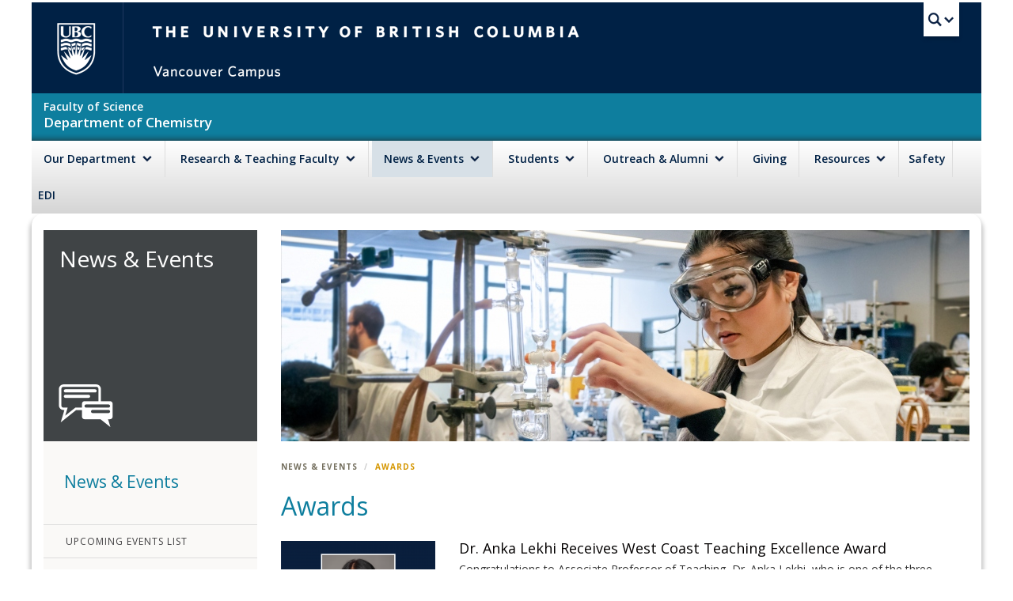

--- FILE ---
content_type: text/html; charset=utf-8
request_url: https://chem.ubc.ca/awards?page=1
body_size: 17203
content:
<!DOCTYPE html>
<html lang="en" dir="ltr"
  xmlns:content="http://purl.org/rss/1.0/modules/content/"
  xmlns:dc="http://purl.org/dc/terms/"
  xmlns:foaf="http://xmlns.com/foaf/0.1/"
  xmlns:og="http://ogp.me/ns#"
  xmlns:rdfs="http://www.w3.org/2000/01/rdf-schema#"
  xmlns:sioc="http://rdfs.org/sioc/ns#"
  xmlns:sioct="http://rdfs.org/sioc/types#"
  xmlns:skos="http://www.w3.org/2004/02/skos/core#"
  xmlns:xsd="http://www.w3.org/2001/XMLSchema#">
<head profile="http://www.w3.org/1999/xhtml/vocab">
  <meta charset="utf-8">
  <meta name="viewport" content="width=device-width, initial-scale=1.0">
  <link href='//fonts.googleapis.com/css?family=Open+Sans:400,600,700,400italic,300' rel='stylesheet' type='text/css'>
  <meta http-equiv="Content-Type" content="text/html; charset=utf-8" />
<link rel="shortcut icon" href="https://chem.ubc.ca/sites/all/themes/chem/assets/favicon.ico" type="image/vnd.microsoft.icon" />
<meta name="generator" content="Drupal 7 (https://www.drupal.org)" />
<link rel="canonical" href="https://chem.ubc.ca/awards" />
<link rel="shortlink" href="https://chem.ubc.ca/awards" />
  <title>Awards | Page 2 | UBC Chemistry</title>
  <link type="text/css" rel="stylesheet" href="https://chem.ubc.ca/sites/default/files/css/css_lQaZfjVpwP_oGNqdtWCSpJT1EMqXdMiU84ekLLxQnc4.css" media="all" />
<link type="text/css" rel="stylesheet" href="https://chem.ubc.ca/sites/default/files/css/css_MaUC_G2cGpdAxRvcmFeu57Bp-vdwcxqTbeRfZPxvubw.css" media="all" />
<link type="text/css" rel="stylesheet" href="https://chem.ubc.ca/sites/default/files/css/css_o6vRJsKwOI9tbHvVxXjmTxTqqrYERudPHKRw7dYDHsQ.css" media="all" />
<link type="text/css" rel="stylesheet" href="https://chem.ubc.ca/sites/default/files/css/css_8IjJ4x1t4nbF_hwH0WJkbG_jJAIFXTAC86deF5eq-Es.css" media="all" />
  <!-- HTML5 element support for IE6-8 -->
  <!--[if lt IE 9]>
    <script src="//cdnjs.cloudflare.com/ajax/libs/html5shiv/3.6.2/html5shiv.min.js"></script>
    <script src="//cdnjs.cloudflare.com/ajax/libs/respond.js/1.3.0/respond.min.js"></script>
  <![endif]-->
  <script src="https://chem.ubc.ca/sites/default/files/js/js_x0MhBQfHNAIO1NwkQgzf_TGN4b8eMmKre3nqUfoQv3w.js"></script>
<script>document.createElement( "picture" );</script>
<script src="https://chem.ubc.ca/sites/default/files/js/js_UgCevbfeTZnkNDrSebvA3zYifFyhGDfH7-a3_HO6GN8.js"></script>
<script>(function(i,s,o,g,r,a,m){i["GoogleAnalyticsObject"]=r;i[r]=i[r]||function(){(i[r].q=i[r].q||[]).push(arguments)},i[r].l=1*new Date();a=s.createElement(o),m=s.getElementsByTagName(o)[0];a.async=1;a.src=g;m.parentNode.insertBefore(a,m)})(window,document,"script","https://www.google-analytics.com/analytics.js","ga");ga("create", "UA-47565094-1", {"cookieDomain":"auto"});ga("send", "pageview");</script>
<script src="https://chem.ubc.ca/sites/default/files/js/js_kCxYVf69cI2Iq0KUgG3l4bUExt_d_EBnA7i3eDGZ35M.js"></script>
<script>jQuery.extend(Drupal.settings, {"basePath":"\/","pathPrefix":"","ajaxPageState":{"theme":"chem","theme_token":"_vZmKh2krYc93A0U3khzRJ_gs88jcb7NHy9crH5ijCc","js":{"sites\/all\/modules\/picture\/picturefill2\/picturefill.min.js":1,"sites\/all\/modules\/picture\/picture.min.js":1,"sites\/all\/themes\/bootstrap\/js\/bootstrap.js":1,"misc\/jquery.js":1,"misc\/jquery.once.js":1,"misc\/drupal.js":1,"0":1,"sites\/all\/modules\/custom_modules\/bootstrap_panels_horizontal_tabs\/plugins\/styles\/bootstrap_panels_horizontal_tabs.js":1,"sites\/all\/modules\/google_analytics\/googleanalytics.js":1,"sites\/all\/modules\/field_group\/field_group.js":1,"1":1,"sites\/all\/themes\/chem\/bootstrap\/js\/affix.js":1,"sites\/all\/themes\/chem\/bootstrap\/js\/alert.js":1,"sites\/all\/themes\/chem\/bootstrap\/js\/button.js":1,"sites\/all\/themes\/chem\/bootstrap\/js\/carousel.js":1,"sites\/all\/themes\/chem\/bootstrap\/js\/collapse.js":1,"sites\/all\/themes\/chem\/bootstrap\/js\/dropdown.js":1,"sites\/all\/themes\/chem\/bootstrap\/js\/modal.js":1,"sites\/all\/themes\/chem\/bootstrap\/js\/tooltip.js":1,"sites\/all\/themes\/chem\/bootstrap\/js\/popover.js":1,"sites\/all\/themes\/chem\/bootstrap\/js\/scrollspy.js":1,"sites\/all\/themes\/chem\/bootstrap\/js\/tab.js":1,"sites\/all\/themes\/chem\/bootstrap\/js\/transition.js":1,"sites\/all\/themes\/chem\/js\/script.js":1},"css":{"modules\/system\/system.base.css":1,"sites\/all\/modules\/ldap\/ldap_user\/ldap_user.css":1,"sites\/all\/modules\/calendar\/css\/calendar_multiday.css":1,"sites\/all\/modules\/date\/date_api\/date.css":1,"sites\/all\/modules\/date\/date_popup\/themes\/datepicker.1.7.css":1,"modules\/field\/theme\/field.css":1,"sites\/all\/modules\/mollom\/mollom.css":1,"sites\/all\/modules\/picture\/picture_wysiwyg.css":1,"sites\/all\/modules\/video_filter\/video_filter.css":1,"sites\/all\/modules\/views\/css\/views.css":1,"sites\/all\/modules\/ctools\/css\/ctools.css":1,"sites\/all\/modules\/ldap\/ldap_servers\/ldap_servers.admin.css":1,"sites\/all\/modules\/panels\/css\/panels.css":1,"sites\/all\/modules\/biblio\/biblio.css":1,"sites\/all\/modules\/panels\/plugins\/layouts\/onecol\/onecol.css":1,"sites\/all\/modules\/custom_modules\/bootstrap_panels_horizontal_tabs\/plugins\/styles\/bootstrap_panels_horizontal_tabs.css":1,"sites\/all\/themes\/chem\/css\/font-awesome.css":1,"sites\/all\/themes\/chem\/css\/styles.css":1,"sites\/all\/themes\/chem\/css\/chem.css":1,"sites\/all\/themes\/chem\/css\/empty_page.css":1}},"field_group":{"html-element":"teaser"},"picture":{"mappings":[["wysiwyg_25_","wysiwyg_25_"],["wysiwyg_33_","wysiwyg_33_"],["wysiwyg_50_","wysiwyg_50_"],["wysiwyg_75_","wysiwyg_75_"],["wysiwyg_100_","wysiwyg_100_"],["Not Set","not_set"]],"label":"Image size (required)"},"googleanalytics":{"trackOutbound":1,"trackMailto":1,"trackDownload":1,"trackDownloadExtensions":"7z|aac|arc|arj|asf|asx|avi|bin|csv|doc(x|m)?|dot(x|m)?|exe|flv|gif|gz|gzip|hqx|jar|jpe?g|js|mp(2|3|4|e?g)|mov(ie)?|msi|msp|pdf|phps|png|ppt(x|m)?|pot(x|m)?|pps(x|m)?|ppam|sld(x|m)?|thmx|qtm?|ra(m|r)?|sea|sit|tar|tgz|torrent|txt|wav|wma|wmv|wpd|xls(x|m|b)?|xlt(x|m)|xlam|xml|z|zip","trackCrossDomains":["chem.ubc.ca"]}});</script>
</head>
<body class="html not-front not-logged-in no-sidebars page-awards" >
  <div id="skip-link">
    <a href="#main-content" class="element-invisible element-focusable">Skip to main content</a>
  </div>
    <header id="clf-header-wrapper">
    <div class="region region-clf-header">
    <section id="block-cm-clf-clf-global-menu" class="block block-cm-clf clearfix">

      
  <!-- UBC Global Utility Menu -->
<div id="ubc-global-menu" class="container collapse">
  <div class="row">
    <div id="ubc-search" class="col-md-12">
      <form class="form-search" method="get" action="http://www.ubc.ca/search/refine" role="search">
        <label class="sr-only" for="ubc-search-text-field">Search this website</label>
        <input id="ubc-search-text-field" type="search" name="q" placeholder="Search this website">
        <input type="hidden" name="site" value="*.ubc.ca">
        <button type="submit" class="btn">Search</button>
      </form>
    </div>
  </div>
  <div id="ubc-global-header" class="row">
    <div id="ubc-global-header-column" class="col-md-8 col-md-offset-2">
      <ul>
        <li><a href="https://cdn.ubc.ca/clf/ref/website-directories">A - Z Websites</a></li>
        <li><a href="https://cdn.ubc.ca/clf/ref/calendar">Academic Calendar</a></li>
        <li><a href="https://cdn.ubc.ca/clf/ref/campus-services">Campus Services</a></li>
        <li><a href="https://cdn.ubc.ca/clf/ref/faculties">Faculties & Schools</a></li>
        <li><a href="https://cdn.ubc.ca/clf/ref/maps">Maps</a></li>
        <li><a href="https://cdn.ubc.ca/clf/ref/myubc">myUBC</a></li>
        <li><a href="https://cdn.ubc.ca/clf/ref/ssc">Student Service Centre</a></li>
        <li><a href="https://cdn.ubc.ca/clf/ref/directories">UBC Directory</a></li>
        <li><a id="ubc-ql-apom" href="https://cdn.ubc.ca/clf/ref/apom"><span></span>a place of mind</a></li>
        <li><a id="ubc-ql-mobile" href="https://cdn.ubc.ca/clf/ref/mobile"><span></span>UBC Mobile</a></li>
      </ul>
    </div>
  </div>
</div>
<!-- End of UBC Global Utility Menu -->


</section> <!-- /.block -->
<section id="block-cm-clf-clf-header" class="block block-cm-clf clearfix">

      
  <div id="ubc-header" class="container" role="banner">
  <div class="row">
    <div class="visible-md visible-lg col-md-1">
      <div id="ubc-logo">
        <a href="http://www.ubc.ca" title="The University of British Columbia (UBC)">The University of British
          Columbia</a>
      </div>
    </div>
    <div class="visible-md visible-lg col-md-2" style="display: none !important;">
      <div id="ubc-apom">
        <a href="https://cdn.ubc.ca/clf/ref/aplaceofmind" title="UBC a place of mind">UBC - A Place of Mind</a>
      </div>
    </div>
    <div id="ubc-wordmark-block" class="col-md-11">
      <div id="ubc-wordmark" style="width: 70%">
        <a href="http://www.ubc.ca" title="The University of British Columbia (UBC)">The University of British Columbia
          <span id="ubc-vancouver-campus">Vancouver campus</span></a>
      </div>
      <div id="ubc-global-utility">
        <button data-toggle="collapse" data-target="#ubc-global-menu"><span>UBC Search</span></button>
        <noscript><a id="ubc-global-utility-no-script" href="http://www.ubc.ca/search" title="UBC Search">UBC Search</a>
        </noscript>
      </div>
    </div>
  </div>
</div>


</section> <!-- /.block -->
  </div>
</header>

<div class="container" id="ubc-unit">
  <div class="row">
    <nav class="navbar navbar-default" role="navigation">
      <div class="navbar-header">
        <button type="button" class="navbar-toggle" data-toggle="collapse" data-target=".navbar-collapse">
          <span class="sr-only">Toggle navigation</span>
          <span class="icon-bar"></span>
          <span class="icon-bar"></span>
          <span class="icon-bar"></span>
        </button>
        <a class="navbar-brand" href="/" title="Home">
          <h2 id="ubc-faculty">Faculty of Science</h2>
          <h2 id="ubc-department">Department of Chemistry</h2>
        </a>
      </div>
            <div id="ubc-unit-navigation" class="collapse navbar-collapse">
        <ul class="menu nav navbar-nav"><li class="first expanded dropdown"><a href="/history" class="our-department dropdown-toggle" data-toggle="dropdown">Our Department <span class="ubc-arrow down-arrow"></span></a><ul class="dropdown-menu"><li class="first collapsed"><a href="/history">History</a></li>
<li class="leaf"><a href="/mission-statement">Mission Statement</a></li>
<li class="collapsed"><a href="/people-directory">People Directory</a></li>
<li class="collapsed"><a href="/facilities">Research Facilities</a></li>
<li class="leaf"><a href="/stores">Stores</a></li>
<li class="collapsed"><a href="/contact-us">Contact Us</a></li>
<li class="last leaf"><a href="/positions-available">Employment</a></li>
</ul></li>
<li class="expanded dropdown"><a href="/undergraduate-research-opportunities" class="research-faculty dropdown-toggle" data-toggle="dropdown">Research & Teaching Faculty <span class="ubc-arrow down-arrow"></span></a><ul class="dropdown-menu"><li class="first leaf"><a href="/faculty">Research Faculty</a></li>
<li class="leaf"><a href="/research-areas">Research Areas</a></li>
<li class="collapsed"><a href="/affiliated-research-centres">Affiliated Research Centres</a></li>
<li class="last collapsed"><a href="/facilities">Research Facilities</a></li>
</ul></li>
<li class="expanded active-trail dropdown"><a href="/do-not-delete-top-level-menu-link-workaround" class="news-events active-trail dropdown-toggle" data-toggle="dropdown">News & Events <span class="ubc-arrow down-arrow"></span></a><ul class="dropdown-menu"><li class="first leaf"><a href="/upcoming-events">Upcoming Events List</a></li>
<li class="leaf"><a href="/event-brochures">Event Brochures</a></li>
<li class="leaf"><a href="/events-calendar">Events Calendar</a></li>
<li class="leaf"><a href="/news">News</a></li>
<li class="last leaf active-trail active"><a href="/awards" class="active-trail active">Awards</a></li>
</ul></li>
<li class="expanded dropdown"><a href="/contact-and-advising" class="students dropdown-toggle" data-toggle="dropdown">Students <span class="ubc-arrow down-arrow"></span></a><ul class="dropdown-menu"><li class="first collapsed"><a href="/undergraduate-students">Undergraduate Students</a></li>
<li class="collapsed"><a href="/graduatestudents">Graduate Students</a></li>
<li class="leaf"><a href="/mental-health-information-resources">Mental Health Information and Resources</a></li>
<li class="collapsed"><a href="/courses">Course Outlines</a></li>
<li class="leaf"><a href="/inquiry-form">Advising / Registration Inquiry Form</a></li>
<li class="leaf"><a href="/grade-11-grade-12-chemistry-review">Gr11 &amp; Gr12 Chemistry Review</a></li>
<li class="leaf"><a href="/undergraduates-guide-year-one-courses">New Undergraduates: Guide to Year 1 Courses</a></li>
<li class="leaf"><a href="/ubc-chemistry-basic-skills-test-information">UBC Chemistry Basic Skills Test - Information</a></li>
<li class="leaf"><a href="/students/undergraduate-course-map" target="_blank">Undergraduate Course Map</a></li>
<li class="leaf"><a href="/undergraduate-ta-positions">Undergraduate TA Positions</a></li>
<li class="last leaf"><a href="/vancouver-summer-program">Vancouver Summer Program</a></li>
</ul></li>
<li class="expanded dropdown"><a href="/alumni" class="dropdown-toggle" data-toggle="dropdown">Outreach & Alumni <span class="ubc-arrow down-arrow"></span></a><ul class="dropdown-menu"><li class="first expanded"><a href="/outreach-alumni">Outreach &amp; Alumni</a></li>
<li class="leaf"><a href="/outreach-and-alumni-activities-2025-26">Outreach and Alumni Activities in 2025-26</a></li>
<li class="leaf"><a href="https://chem.ubc.ca/outreach-alumni/award-winners" id="alumniawards">Alumni Award Winners</a></li>
<li class="last leaf"><a href="/alumni/update-form">Chemistry Alumni Update Form</a></li>
</ul></li>
<li class="leaf"><a href="/giving">Giving</a></li>
<li class="expanded dropdown"><a href="/department-resources" class="resources dropdown-toggle" data-toggle="dropdown">Resources <span class="ubc-arrow down-arrow"></span></a><ul class="dropdown-menu"><li class="first collapsed"><a href="/department-resources">Department Resources</a></li>
<li class="last leaf"><a href="/general-facilities-information">General Facilities Information</a></li>
</ul></li>
<li class="leaf"><a href="/safety" class="safety" style="padding-left: 8px; padding-right: 8px;">Safety</a></li>
<li class="last leaf"><a href="https://www.chem.ubc.ca/equity-diversity-inclusion" title="Equity, Diversity, and Inclusion" id="edi" style="padding: 12px 6px 13px 8px;">EDI</a></li>
</ul>      </div>
          </nav>
  </div>
</div>

<div class="main-container container">

  <div class="row">
          </div>

  <div class="row">

    
    <section class="col-sm-12">
                                <div class="region region-content">
    <section id="block-system-main" class="block block-system clearfix">

      
  <div class="panel-display panel-lithium" >
  <div class="row">
    <div class="col-md-3 panel-panel panel-top-left">
      <div class="inner"><div class="panel-pane pane-block pane-cm-chem-helper-top-level-menu-item"  >
  
      
  
  <div class="pane-content">
    <div  class="news-events parent-menu-header-box"><h2>News & Events</h2></div>  </div>

  
  </div>
</div>
    </div>
    <div class="col-md-9 panel-panel panel-top-right">
      <div class="inner"><div class="panel-pane pane-node"  >
  
      
  
  <div class="pane-content">
    <div  about="/default-header-image" typeof="sioc:Item foaf:Document" class="ds-1col node node-header-image view-mode-no_title clearfix">

  
  <div class="field field-name-field-non-profile-image field-type-image field-label-hidden img-responsive"><div class="field-items"><div class="field-item even"><picture >
<!--[if IE 9]><video style="display: none;"><![endif]-->
<source srcset="https://chem.ubc.ca/sites/default/files/styles/header_large_c/public/header_images/ugradlab-header.jpg?itok=-FidXx5L&amp;timestamp=1585256910 1x" media="(min-width: 1200px)" />
<source srcset="https://chem.ubc.ca/sites/default/files/styles/header_medium_c/public/header_images/ugradlab-header.jpg?itok=zBIMEqZ8&amp;timestamp=1585256910 1x" media="(min-width: 992px)" />
<source srcset="https://chem.ubc.ca/sites/default/files/styles/header_small_c/public/header_images/ugradlab-header.jpg?itok=MJjbh0M6&amp;timestamp=1585256910 1x" media="(min-width: 480px)" />
<source srcset="https://chem.ubc.ca/sites/default/files/styles/header_mobile_c/public/header_images/ugradlab-header.jpg?itok=zckwW--9&amp;timestamp=1585256910 1x" media="(min-width: 0px)" />
<!--[if IE 9]></video><![endif]-->
<img  src="https://chem.ubc.ca/sites/default/files/styles/header_large_c/public/header_images/ugradlab-header.jpg?itok=-FidXx5L&amp;timestamp=1585256910" alt="" title="" />
</picture></div></div></div></div>

  </div>

  
  </div>
</div>
    </div>
  </div>

  <div class="row">
    <div class="col-sm-3 panel-panel panel-bottom-left">
      <div class="inner"><div class="panel-pane pane-panels-mini pane-left-sidebar-blocks"  >
  
      
  
  <div class="pane-content">
    <div class="panel-display panel-1col clearfix" id="mini-panel-left_sidebar_blocks">
  <div class="panel-panel panel-col">
    <div><div class="panel-pane pane-block pane-menu-block-1"  >
  
        <h2 class="pane-title">
      News &amp; Events    </h2>
    
  
  <div class="pane-content">
    <div class="menu-block-wrapper menu-block-1 menu-name-main-menu parent-mlid-0 menu-level-2">
  <ul class="menu nav"><li class="first leaf menu-mlid-1069"><a href="/upcoming-events">Upcoming Events List</a></li>
<li class="leaf menu-mlid-1516"><a href="/event-brochures">Event Brochures</a></li>
<li class="leaf menu-mlid-1125"><a href="/events-calendar">Events Calendar</a></li>
<li class="leaf menu-mlid-951"><a href="/news">News</a></li>
<li class="last leaf active-trail active menu-mlid-1386"><a href="/awards" class="active-trail active">Awards</a></li>
</ul>  <ul class="nav">
    <li><a class="return-home" href="/" title="Return Home">Return Home</a></li>
  </ul>
</div>
  </div>

  
  </div>
</div>
  </div>
</div>
  </div>

  
  </div>
</div>
    </div>
    <div class="col-sm-9 panel-panel panel-bottom-right">
      <div class="inner"><div class="panel-pane pane-panels-mini pane-typical-bottom-right-prefix"  >
  
      
  
  <div class="pane-content">
    <div class="panel-display panel-1col clearfix" id="mini-panel-typical_bottom_right_prefix">
  <div class="panel-panel panel-col">
    <div><div class="panel-pane pane-page-breadcrumb"  >
  
      
  
  <div class="pane-content">
    <ol class="breadcrumb"><li class="first"><a href="/" class="news-events">News &amp; Events</a></li>
<li class="active last">Awards</li>
</ol>  </div>

  
  </div>
<div class="panel-separator"></div><div class="panel-pane pane-page-title"  >
  
      
  
  <div class="pane-content">
    <h1>Awards</h1>
  </div>

  
  </div>
</div>
  </div>
</div>
  </div>

  
  </div>
</div>
      <div class="inner"><div class="panel-pane pane-views-panes pane-awards-panel-pane-1"  >
  
      
  
  <div class="pane-content">
    <div class="view view-awards view-id-awards view-display-id-panel_pane_1 view-dom-id-1f4267777c653af8989d98af42573110">
        
  
  
      <div class="view-content">
        <div class="views-row views-row-1 views-row-odd views-row-first">
    <div  about="/dr-anka-lekhi-receives-west-coast-teaching-excellence-award" typeof="sioc:Item foaf:Document" class="ds-1col node node-news-or-award node-teaser view-mode-teaser clearfix">

  
  <div class="group-news-teaser-wrapper field-group-html-element row" id="node-news-or-award-teaser-group-news-teaser-wrapper"><div class="group-news-left-side field-group-html-element col-xs-4 col-sm-3" id="node-news-or-award-teaser-group-news-left-side"><div class="field field-name-field-non-profile-image field-type-image field-label-hidden img-responsive"><div class="field-items"><div class="field-item even"><picture >
<!--[if IE 9]><video style="display: none;"><![endif]-->
<source srcset="https://chem.ubc.ca/sites/default/files/styles/news_teaser_large_c/public/news_or_award/anka_lekhi_-_west_coast_teaching_award.png?itok=S53fezHq&amp;timestamp=1746654038 1x" media="(min-width: 1200px)" />
<source srcset="https://chem.ubc.ca/sites/default/files/styles/news_teaser_medium_c/public/news_or_award/anka_lekhi_-_west_coast_teaching_award.png?itok=R3A_UGIR&amp;timestamp=1746654038 1x" media="(min-width: 992px)" />
<source srcset="https://chem.ubc.ca/sites/default/files/styles/news_teaser_small_c/public/news_or_award/anka_lekhi_-_west_coast_teaching_award.png?itok=o-xaQraE&amp;timestamp=1746654038 1x" media="(min-width: 768px)" />
<source srcset="https://chem.ubc.ca/sites/default/files/styles/news_teaser_x_small_c/public/news_or_award/anka_lekhi_-_west_coast_teaching_award.png?itok=eUJzgAXj&amp;timestamp=1746654038 1x" media="(min-width: 480px)" />
<source srcset="https://chem.ubc.ca/sites/default/files/styles/news_teaser_mobile_c/public/news_or_award/anka_lekhi_-_west_coast_teaching_award.png?itok=tZE6_Fao&amp;timestamp=1746654038 1x" media="(min-width: 0px)" />
<!--[if IE 9]></video><![endif]-->
<img  src="https://chem.ubc.ca/sites/default/files/styles/news_teaser_large_c/public/news_or_award/anka_lekhi_-_west_coast_teaching_award.png?itok=S53fezHq&amp;timestamp=1746654038" alt="" title="" />
</picture></div></div></div></div><div class="group-news-right-side field-group-html-element col-xs-8 col-sm-9" id="node-news-or-award-teaser-group-news-right-side"><div class="field field-name-title field-type-ds field-label-hidden teaser-title"><div class="field-items"><div class="field-item even" property="dc:title"><h2>Dr. Anka Lekhi Receives West Coast Teaching Excellence Award</h2></div></div></div><div class="field field-name-body field-type-text-with-summary field-label-hidden"><div class="field-items"><div class="field-item even" property="content:encoded"><p>Congratulations to Associate Professor of Teaching, Dr. Anka Lekhi, who is one of the three recipients of the British Columbia Teaching and Learning Council (BCTLC) 2025 West Coast Teaching Excellence Awards!</p>
<p>Dr. Lekhi is recognized for her focus on equity, diversity, and inclusion, and her innovative approaches to student learning. She has created tremendous learning opportunities for students, and has played a leading role in a major UBC initiative to enhance higher education...</p></div></div></div><div class="field field-name-node-link field-type-ds field-label-hidden read-more"><div class="field-items"><div class="field-item even"><a href="/dr-anka-lekhi-receives-west-coast-teaching-excellence-award" class="">Read more</a></div></div></div></div></div></div>

  </div>
  <div class="views-row views-row-2 views-row-even">
    <div  about="/sabrina-scott-receives-inflection-award" typeof="sioc:Item foaf:Document" class="ds-1col node node-news-or-award node-teaser view-mode-teaser clearfix">

  
  <div class="group-news-teaser-wrapper field-group-html-element row" id="node-news-or-award-teaser-group-news-teaser-wrapper--2"><div class="group-news-left-side field-group-html-element col-xs-4 col-sm-3" id="node-news-or-award-teaser-group-news-left-side--2"><div class="field field-name-field-non-profile-image field-type-image field-label-hidden img-responsive"><div class="field-items"><div class="field-item even"><picture >
<!--[if IE 9]><video style="display: none;"><![endif]-->
<source srcset="https://chem.ubc.ca/sites/default/files/styles/news_teaser_large_c/public/news_or_award/sabrina_scott_-_inflection_award.png?itok=YP3QTW0c&amp;timestamp=1745513549 1x" media="(min-width: 1200px)" />
<source srcset="https://chem.ubc.ca/sites/default/files/styles/news_teaser_medium_c/public/news_or_award/sabrina_scott_-_inflection_award.png?itok=uNP0AP_S&amp;timestamp=1745513549 1x" media="(min-width: 992px)" />
<source srcset="https://chem.ubc.ca/sites/default/files/styles/news_teaser_small_c/public/news_or_award/sabrina_scott_-_inflection_award.png?itok=-l1VvbEC&amp;timestamp=1745513549 1x" media="(min-width: 768px)" />
<source srcset="https://chem.ubc.ca/sites/default/files/styles/news_teaser_x_small_c/public/news_or_award/sabrina_scott_-_inflection_award.png?itok=fRBO2vFA&amp;timestamp=1745513549 1x" media="(min-width: 480px)" />
<source srcset="https://chem.ubc.ca/sites/default/files/styles/news_teaser_mobile_c/public/news_or_award/sabrina_scott_-_inflection_award.png?itok=9S9MGFiy&amp;timestamp=1745513549 1x" media="(min-width: 0px)" />
<!--[if IE 9]></video><![endif]-->
<img  src="https://chem.ubc.ca/sites/default/files/styles/news_teaser_large_c/public/news_or_award/sabrina_scott_-_inflection_award.png?itok=YP3QTW0c&amp;timestamp=1745513549" alt="" title="" />
</picture></div></div></div></div><div class="group-news-right-side field-group-html-element col-xs-8 col-sm-9" id="node-news-or-award-teaser-group-news-right-side--2"><div class="field field-name-title field-type-ds field-label-hidden teaser-title"><div class="field-items"><div class="field-item even" property="dc:title"><h2>Sabrina Scott Receives Inflection Award</h2></div></div></div><div class="field field-name-body field-type-text-with-summary field-label-hidden"><div class="field-items"><div class="field-item even" property="content:encoded"><p>Congratulations to Sabrina Scott, a well-deserved recipient of the <a href="https://inflectionaward.com/" target="_blank">Inflection Award</a>! Inflection is the first-ever awards program dedicated to identifying and empowering the young scientists of tomorrow—those working on ground-breaking solutions to combat climate change. Sabrina is among a select group chosen through a rigorous evaluation process, standing out for her unwavering ambition, and her remarkable potential to drive tangible...</p></div></div></div><div class="field field-name-node-link field-type-ds field-label-hidden read-more"><div class="field-items"><div class="field-item even"><a href="/sabrina-scott-receives-inflection-award" class="">Read more</a></div></div></div></div></div></div>

  </div>
  <div class="views-row views-row-3 views-row-odd">
    <div  about="/drs-nichols-and-hein-awarded-ubc-killam-teaching-prize" typeof="sioc:Item foaf:Document" class="ds-1col node node-news-or-award node-teaser view-mode-teaser clearfix">

  
  <div class="group-news-teaser-wrapper field-group-html-element row" id="node-news-or-award-teaser-group-news-teaser-wrapper--3"><div class="group-news-left-side field-group-html-element col-xs-4 col-sm-3" id="node-news-or-award-teaser-group-news-left-side--3"><div class="field field-name-field-non-profile-image field-type-image field-label-hidden img-responsive"><div class="field-items"><div class="field-item even"><picture >
<!--[if IE 9]><video style="display: none;"><![endif]-->
<source srcset="https://chem.ubc.ca/sites/default/files/styles/news_teaser_large_c/public/news_or_award/eva_and_jason_award.png?itok=J0bngk4n&amp;timestamp=1744396036 1x" media="(min-width: 1200px)" />
<source srcset="https://chem.ubc.ca/sites/default/files/styles/news_teaser_medium_c/public/news_or_award/eva_and_jason_award.png?itok=kRKfmdj6&amp;timestamp=1744396036 1x" media="(min-width: 992px)" />
<source srcset="https://chem.ubc.ca/sites/default/files/styles/news_teaser_small_c/public/news_or_award/eva_and_jason_award.png?itok=O9hP3-l6&amp;timestamp=1744396036 1x" media="(min-width: 768px)" />
<source srcset="https://chem.ubc.ca/sites/default/files/styles/news_teaser_x_small_c/public/news_or_award/eva_and_jason_award.png?itok=6K5NdXn3&amp;timestamp=1744396036 1x" media="(min-width: 480px)" />
<source srcset="https://chem.ubc.ca/sites/default/files/styles/news_teaser_mobile_c/public/news_or_award/eva_and_jason_award.png?itok=uZ7KRCzW&amp;timestamp=1744396036 1x" media="(min-width: 0px)" />
<!--[if IE 9]></video><![endif]-->
<img  src="https://chem.ubc.ca/sites/default/files/styles/news_teaser_large_c/public/news_or_award/eva_and_jason_award.png?itok=J0bngk4n&amp;timestamp=1744396036" alt="" title="" />
</picture></div></div></div></div><div class="group-news-right-side field-group-html-element col-xs-8 col-sm-9" id="node-news-or-award-teaser-group-news-right-side--3"><div class="field field-name-title field-type-ds field-label-hidden teaser-title"><div class="field-items"><div class="field-item even" property="dc:title"><h2>Dr.&#039;s Nichols and Hein Awarded UBC Killam Teaching Prize</h2></div></div></div><div class="field field-name-body field-type-text-with-summary field-label-hidden"><div class="field-items"><div class="field-item even" property="content:encoded"><p>Congratulations to <a href="https://www.chem.ubc.ca/eva-nichols" target="_blank">Assistant Professor Eva Nichols</a> and <a href="https://www.chem.ubc.ca/jason-hein" target="_blank">Professor Jason Hein</a> for each being recipients of the 2025 UBC Killam Teaching Prize!</p>
<p>The Killam Teaching Prize is awarded annually to faculty nominated by students, colleagues and alumni in recognition of excellence in teaching. Meet all 2025 Killam Teaching Prize recipients...</p></div></div></div><div class="field field-name-node-link field-type-ds field-label-hidden read-more"><div class="field-items"><div class="field-item even"><a href="/drs-nichols-and-hein-awarded-ubc-killam-teaching-prize" class="">Read more</a></div></div></div></div></div></div>

  </div>
  <div class="views-row views-row-4 views-row-even">
    <div  about="/congratulations-dr-kayli-johnson-0" typeof="sioc:Item foaf:Document" class="ds-1col node node-news-or-award node-teaser view-mode-teaser clearfix">

  
  <div class="group-news-teaser-wrapper field-group-html-element row" id="node-news-or-award-teaser-group-news-teaser-wrapper--4"><div class="group-news-left-side field-group-html-element col-xs-4 col-sm-3" id="node-news-or-award-teaser-group-news-left-side--4"><div class="field field-name-field-non-profile-image field-type-image field-label-hidden img-responsive"><div class="field-items"><div class="field-item even"><picture >
<!--[if IE 9]><video style="display: none;"><![endif]-->
<source srcset="https://chem.ubc.ca/sites/default/files/styles/news_teaser_large_c/public/news_or_award/kayli_jonhson_-_h5p_award.png?itok=oSurhc2n&amp;timestamp=1743108926 1x" media="(min-width: 1200px)" />
<source srcset="https://chem.ubc.ca/sites/default/files/styles/news_teaser_medium_c/public/news_or_award/kayli_jonhson_-_h5p_award.png?itok=8jc5TF6D&amp;timestamp=1743108926 1x" media="(min-width: 992px)" />
<source srcset="https://chem.ubc.ca/sites/default/files/styles/news_teaser_small_c/public/news_or_award/kayli_jonhson_-_h5p_award.png?itok=FNn5tInN&amp;timestamp=1743108926 1x" media="(min-width: 768px)" />
<source srcset="https://chem.ubc.ca/sites/default/files/styles/news_teaser_x_small_c/public/news_or_award/kayli_jonhson_-_h5p_award.png?itok=mvECSolT&amp;timestamp=1743108926 1x" media="(min-width: 480px)" />
<source srcset="https://chem.ubc.ca/sites/default/files/styles/news_teaser_mobile_c/public/news_or_award/kayli_jonhson_-_h5p_award.png?itok=WPSRBxmj&amp;timestamp=1743108926 1x" media="(min-width: 0px)" />
<!--[if IE 9]></video><![endif]-->
<img  src="https://chem.ubc.ca/sites/default/files/styles/news_teaser_large_c/public/news_or_award/kayli_jonhson_-_h5p_award.png?itok=oSurhc2n&amp;timestamp=1743108926" alt="" title="" />
</picture></div></div></div></div><div class="group-news-right-side field-group-html-element col-xs-8 col-sm-9" id="node-news-or-award-teaser-group-news-right-side--4"><div class="field field-name-title field-type-ds field-label-hidden teaser-title"><div class="field-items"><div class="field-item even" property="dc:title"><h2>Congratulations Dr. Kayli Johnson!</h2></div></div></div><div class="field field-name-body field-type-text-with-summary field-label-hidden"><div class="field-items"><div class="field-item even" property="content:encoded"><p>Congratulations to Associate Professor of Teaching <a href="https://www.chem.ubc.ca/kayli-johnson" target="_blank">Dr. Kayli Johnson</a> for receiving the <a href="https://h5p.org/the-second-annual-h5p-awards" target="_blank">H5P Award for Impressive Use of Multimedia!</a></p>
<p>H5P is a widely used open-source tool to develop interactive content and is also used in the CHEM 123 eChIRP. The H5P Awards are an international award recognizing the best uses of H5P in 6 different categories. Dr...</p></div></div></div><div class="field field-name-node-link field-type-ds field-label-hidden read-more"><div class="field-items"><div class="field-item even"><a href="/congratulations-dr-kayli-johnson-0" class="">Read more</a></div></div></div></div></div></div>

  </div>
  <div class="views-row views-row-5 views-row-odd">
    <div  about="/congratulations-katrina-bergmann" typeof="sioc:Item foaf:Document" class="ds-1col node node-news-or-award node-teaser view-mode-teaser clearfix">

  
  <div class="group-news-teaser-wrapper field-group-html-element row" id="node-news-or-award-teaser-group-news-teaser-wrapper--5"><div class="group-news-left-side field-group-html-element col-xs-4 col-sm-3" id="node-news-or-award-teaser-group-news-left-side--5"><div class="field field-name-field-non-profile-image field-type-image field-label-hidden img-responsive"><div class="field-items"><div class="field-item even"><picture >
<!--[if IE 9]><video style="display: none;"><![endif]-->
<source srcset="https://chem.ubc.ca/sites/default/files/styles/news_teaser_large_c/public/news_or_award/katrina_bergmann_-_ubc_science_award.png?itok=V9-ur3Lo&amp;timestamp=1743016504 1x" media="(min-width: 1200px)" />
<source srcset="https://chem.ubc.ca/sites/default/files/styles/news_teaser_medium_c/public/news_or_award/katrina_bergmann_-_ubc_science_award.png?itok=Y7JkLTQQ&amp;timestamp=1743016504 1x" media="(min-width: 992px)" />
<source srcset="https://chem.ubc.ca/sites/default/files/styles/news_teaser_small_c/public/news_or_award/katrina_bergmann_-_ubc_science_award.png?itok=hG7OMBGM&amp;timestamp=1743016504 1x" media="(min-width: 768px)" />
<source srcset="https://chem.ubc.ca/sites/default/files/styles/news_teaser_x_small_c/public/news_or_award/katrina_bergmann_-_ubc_science_award.png?itok=VZKHfz_q&amp;timestamp=1743016504 1x" media="(min-width: 480px)" />
<source srcset="https://chem.ubc.ca/sites/default/files/styles/news_teaser_mobile_c/public/news_or_award/katrina_bergmann_-_ubc_science_award.png?itok=J1jkgcyq&amp;timestamp=1743016504 1x" media="(min-width: 0px)" />
<!--[if IE 9]></video><![endif]-->
<img  src="https://chem.ubc.ca/sites/default/files/styles/news_teaser_large_c/public/news_or_award/katrina_bergmann_-_ubc_science_award.png?itok=V9-ur3Lo&amp;timestamp=1743016504" alt="" title="" />
</picture></div></div></div></div><div class="group-news-right-side field-group-html-element col-xs-8 col-sm-9" id="node-news-or-award-teaser-group-news-right-side--5"><div class="field field-name-title field-type-ds field-label-hidden teaser-title"><div class="field-items"><div class="field-item even" property="dc:title"><h2>Congratulations Katrina Bergmann!</h2></div></div></div><div class="field field-name-body field-type-text-with-summary field-label-hidden"><div class="field-items"><div class="field-item even" property="content:encoded"><p>Congratulations to PhD student Katrina Bergmann from the <a href="https://hudsonlab.ca/" target="_blank">Hudson group</a> who has been awarded the 2024 Science Excellence in Service Award in the student category! This award recognizes staff, students and faculty whose service contributions have had a significant positive impact in achieving UBC Science's mission.</p>
<p>See a full list of winners <a href="https://science.ubc.ca/faculty/work/service" target="_blank">here</a>.</p>
</div></div></div><div class="field field-name-node-link field-type-ds field-label-hidden read-more"><div class="field-items"><div class="field-item even"><a href="/congratulations-katrina-bergmann" class="">Read more</a></div></div></div></div></div></div>

  </div>
  <div class="views-row views-row-6 views-row-even">
    <div  about="/two-chemistry-faculty-members-awarded-prestigious-killam-research-prize" typeof="sioc:Item foaf:Document" class="ds-1col node node-news-or-award node-teaser view-mode-teaser clearfix">

  
  <div class="group-news-teaser-wrapper field-group-html-element row" id="node-news-or-award-teaser-group-news-teaser-wrapper--6"><div class="group-news-left-side field-group-html-element col-xs-4 col-sm-3" id="node-news-or-award-teaser-group-news-left-side--6"><div class="field field-name-field-non-profile-image field-type-image field-label-hidden img-responsive"><div class="field-items"><div class="field-item even"><picture >
<!--[if IE 9]><video style="display: none;"><![endif]-->
<source srcset="https://chem.ubc.ca/sites/default/files/styles/news_teaser_large_c/public/news_or_award/tao_and_taka_award.png?itok=AG3a9ZEa&amp;timestamp=1741908530 1x" media="(min-width: 1200px)" />
<source srcset="https://chem.ubc.ca/sites/default/files/styles/news_teaser_medium_c/public/news_or_award/tao_and_taka_award.png?itok=oKinmpBo&amp;timestamp=1741908530 1x" media="(min-width: 992px)" />
<source srcset="https://chem.ubc.ca/sites/default/files/styles/news_teaser_small_c/public/news_or_award/tao_and_taka_award.png?itok=UziTW_U3&amp;timestamp=1741908530 1x" media="(min-width: 768px)" />
<source srcset="https://chem.ubc.ca/sites/default/files/styles/news_teaser_x_small_c/public/news_or_award/tao_and_taka_award.png?itok=wZqtrx9X&amp;timestamp=1741908530 1x" media="(min-width: 480px)" />
<source srcset="https://chem.ubc.ca/sites/default/files/styles/news_teaser_mobile_c/public/news_or_award/tao_and_taka_award.png?itok=7qzf2qQQ&amp;timestamp=1741908530 1x" media="(min-width: 0px)" />
<!--[if IE 9]></video><![endif]-->
<img  src="https://chem.ubc.ca/sites/default/files/styles/news_teaser_large_c/public/news_or_award/tao_and_taka_award.png?itok=AG3a9ZEa&amp;timestamp=1741908530" alt="" title="" />
</picture></div></div></div></div><div class="group-news-right-side field-group-html-element col-xs-8 col-sm-9" id="node-news-or-award-teaser-group-news-right-side--6"><div class="field field-name-title field-type-ds field-label-hidden teaser-title"><div class="field-items"><div class="field-item even" property="dc:title"><h2>Two Chemistry Faculty Members Awarded Prestigious Killam Research Prize</h2></div></div></div><div class="field field-name-body field-type-text-with-summary field-label-hidden"><div class="field-items"><div class="field-item even" property="content:encoded"><p>Congratulations to <a href="https://www.chem.ubc.ca/tao-huan" target="_blank">Associate Professor Tao Huan</a> and <a href="https://www.chem.ubc.ca/takamasa-momose" target="_blank">Professor Takamasa Momose</a> for being honored as recipients of the prestigious UBC Killam Research Prize, with Professor Huan recognized in the early-career category and Professor Momose in the established-career category. This esteemed award celebrates their exceptional research and significant scholarly...</p></div></div></div><div class="field field-name-node-link field-type-ds field-label-hidden read-more"><div class="field-items"><div class="field-item even"><a href="/two-chemistry-faculty-members-awarded-prestigious-killam-research-prize" class="">Read more</a></div></div></div></div></div></div>

  </div>
  <div class="views-row views-row-7 views-row-odd">
    <div  about="/dr-laurel-schafer-receives-uvic-presidents-alumni-award" typeof="sioc:Item foaf:Document" class="ds-1col node node-news-or-award node-teaser view-mode-teaser clearfix">

  
  <div class="group-news-teaser-wrapper field-group-html-element row" id="node-news-or-award-teaser-group-news-teaser-wrapper--7"><div class="group-news-left-side field-group-html-element col-xs-4 col-sm-3" id="node-news-or-award-teaser-group-news-left-side--7"><div class="field field-name-field-non-profile-image field-type-image field-label-hidden img-responsive"><div class="field-items"><div class="field-item even"><picture >
<!--[if IE 9]><video style="display: none;"><![endif]-->
<source srcset="https://chem.ubc.ca/sites/default/files/styles/news_teaser_large_c/public/news_or_award/laurel_-_uvic_alumni_award.png?itok=ETVcIlD1&amp;timestamp=1741303380 1x" media="(min-width: 1200px)" />
<source srcset="https://chem.ubc.ca/sites/default/files/styles/news_teaser_medium_c/public/news_or_award/laurel_-_uvic_alumni_award.png?itok=7p-b5mWs&amp;timestamp=1741303380 1x" media="(min-width: 992px)" />
<source srcset="https://chem.ubc.ca/sites/default/files/styles/news_teaser_small_c/public/news_or_award/laurel_-_uvic_alumni_award.png?itok=drNbiRar&amp;timestamp=1741303380 1x" media="(min-width: 768px)" />
<source srcset="https://chem.ubc.ca/sites/default/files/styles/news_teaser_x_small_c/public/news_or_award/laurel_-_uvic_alumni_award.png?itok=IucgRw0z&amp;timestamp=1741303380 1x" media="(min-width: 480px)" />
<source srcset="https://chem.ubc.ca/sites/default/files/styles/news_teaser_mobile_c/public/news_or_award/laurel_-_uvic_alumni_award.png?itok=OpY1r51u&amp;timestamp=1741303380 1x" media="(min-width: 0px)" />
<!--[if IE 9]></video><![endif]-->
<img  src="https://chem.ubc.ca/sites/default/files/styles/news_teaser_large_c/public/news_or_award/laurel_-_uvic_alumni_award.png?itok=ETVcIlD1&amp;timestamp=1741303380" alt="" title="" />
</picture></div></div></div></div><div class="group-news-right-side field-group-html-element col-xs-8 col-sm-9" id="node-news-or-award-teaser-group-news-right-side--7"><div class="field field-name-title field-type-ds field-label-hidden teaser-title"><div class="field-items"><div class="field-item even" property="dc:title"><h2>Dr. Laurel Schafer Receives UVic Presidents&#039; Alumni Award</h2></div></div></div><div class="field field-name-body field-type-text-with-summary field-label-hidden"><div class="field-items"><div class="field-item even" property="content:encoded"><p><a href="https://www.chem.ubc.ca/laurel-schafer" target="_blank">Dr. Laurel Schafer</a> has been named a recipient for the University of Victoria Presidents’ Alumni Award. This award is presented by University of Victoria's President and the President of the UVic Alumni Association (UVAA) to distinguished alumni. This award recognizes the outstanding lifetime accomplishments of alumni who have either:</p>
<ul><li>earned national or international regard</li>
<li>had a significant local impact...</li></ul></div></div></div><div class="field field-name-node-link field-type-ds field-label-hidden read-more"><div class="field-items"><div class="field-item even"><a href="/dr-laurel-schafer-receives-uvic-presidents-alumni-award" class="">Read more</a></div></div></div></div></div></div>

  </div>
  <div class="views-row views-row-8 views-row-even">
    <div  about="/2024-chemistry-alumni-award-winners" typeof="sioc:Item foaf:Document" class="ds-1col node node-news-or-award node-teaser view-mode-teaser clearfix">

  
  <div class="group-news-teaser-wrapper field-group-html-element row" id="node-news-or-award-teaser-group-news-teaser-wrapper--8"><div class="group-news-left-side field-group-html-element col-xs-4 col-sm-3" id="node-news-or-award-teaser-group-news-left-side--8"><div class="field field-name-field-non-profile-image field-type-image field-label-hidden img-responsive"><div class="field-items"><div class="field-item even"><picture >
<!--[if IE 9]><video style="display: none;"><![endif]-->
<source srcset="https://chem.ubc.ca/sites/default/files/styles/news_teaser_large_c/public/news_or_award/website_image_alumni_award_winners_0.png?itok=9uEVhhzX&amp;timestamp=1738002901 1x" media="(min-width: 1200px)" />
<source srcset="https://chem.ubc.ca/sites/default/files/styles/news_teaser_medium_c/public/news_or_award/website_image_alumni_award_winners_0.png?itok=rUozVx_0&amp;timestamp=1738002901 1x" media="(min-width: 992px)" />
<source srcset="https://chem.ubc.ca/sites/default/files/styles/news_teaser_small_c/public/news_or_award/website_image_alumni_award_winners_0.png?itok=h59lQFZ0&amp;timestamp=1738002901 1x" media="(min-width: 768px)" />
<source srcset="https://chem.ubc.ca/sites/default/files/styles/news_teaser_x_small_c/public/news_or_award/website_image_alumni_award_winners_0.png?itok=6XrJ-P9A&amp;timestamp=1738002901 1x" media="(min-width: 480px)" />
<source srcset="https://chem.ubc.ca/sites/default/files/styles/news_teaser_mobile_c/public/news_or_award/website_image_alumni_award_winners_0.png?itok=g2Pv_vXk&amp;timestamp=1738002901 1x" media="(min-width: 0px)" />
<!--[if IE 9]></video><![endif]-->
<img  src="https://chem.ubc.ca/sites/default/files/styles/news_teaser_large_c/public/news_or_award/website_image_alumni_award_winners_0.png?itok=9uEVhhzX&amp;timestamp=1738002901" alt="" title="" />
</picture></div></div></div></div><div class="group-news-right-side field-group-html-element col-xs-8 col-sm-9" id="node-news-or-award-teaser-group-news-right-side--8"><div class="field field-name-title field-type-ds field-label-hidden teaser-title"><div class="field-items"><div class="field-item even" property="dc:title"><h2>2024 Chemistry Alumni Award Winners</h2></div></div></div><div class="field field-name-body field-type-text-with-summary field-label-hidden"><div class="field-items"><div class="field-item even" property="content:encoded"><p>Congratulations to the 2024 UBC Chemistry Alumni Award winners, Dr. Miguel A. Garcia-Garibay (Alumni Award of Distinction) and Dr. Erika Siren (Young Alumnus Award)!</p>
<p><strong>Alumni Award of Distinction | Dr. Miguel A. Garcia-Garibay, PhD '89</strong>
</p><p><strong>This award recognizes an alumnus whose accomplishments are of such excellence that they provide inspiration and leadership to students and other alumni. The recipient has shown significant leadership either in their...</strong></p></div></div></div><div class="field field-name-node-link field-type-ds field-label-hidden read-more"><div class="field-items"><div class="field-item even"><a href="/2024-chemistry-alumni-award-winners" class="">Read more</a></div></div></div></div></div></div>

  </div>
  <div class="views-row views-row-9 views-row-odd">
    <div  about="/dr-hein-receives-r-u-lemieux-award" typeof="sioc:Item foaf:Document" class="ds-1col node node-news-or-award node-teaser view-mode-teaser clearfix">

  
  <div class="group-news-teaser-wrapper field-group-html-element row" id="node-news-or-award-teaser-group-news-teaser-wrapper--9"><div class="group-news-left-side field-group-html-element col-xs-4 col-sm-3" id="node-news-or-award-teaser-group-news-left-side--9"><div class="field field-name-field-non-profile-image field-type-image field-label-hidden img-responsive"><div class="field-items"><div class="field-item even"><picture >
<!--[if IE 9]><video style="display: none;"><![endif]-->
<source srcset="https://chem.ubc.ca/sites/default/files/styles/news_teaser_large_c/public/news_or_award/jason_hein_-_instagram.png?itok=6-854vmX&amp;timestamp=1737480813 1x" media="(min-width: 1200px)" />
<source srcset="https://chem.ubc.ca/sites/default/files/styles/news_teaser_medium_c/public/news_or_award/jason_hein_-_instagram.png?itok=EBdu3myu&amp;timestamp=1737480813 1x" media="(min-width: 992px)" />
<source srcset="https://chem.ubc.ca/sites/default/files/styles/news_teaser_small_c/public/news_or_award/jason_hein_-_instagram.png?itok=5C2S3dun&amp;timestamp=1737480813 1x" media="(min-width: 768px)" />
<source srcset="https://chem.ubc.ca/sites/default/files/styles/news_teaser_x_small_c/public/news_or_award/jason_hein_-_instagram.png?itok=_kvKL7cJ&amp;timestamp=1737480813 1x" media="(min-width: 480px)" />
<source srcset="https://chem.ubc.ca/sites/default/files/styles/news_teaser_mobile_c/public/news_or_award/jason_hein_-_instagram.png?itok=zS-QwR1q&amp;timestamp=1737480813 1x" media="(min-width: 0px)" />
<!--[if IE 9]></video><![endif]-->
<img  src="https://chem.ubc.ca/sites/default/files/styles/news_teaser_large_c/public/news_or_award/jason_hein_-_instagram.png?itok=6-854vmX&amp;timestamp=1737480813" alt="" title="" />
</picture></div></div></div></div><div class="group-news-right-side field-group-html-element col-xs-8 col-sm-9" id="node-news-or-award-teaser-group-news-right-side--9"><div class="field field-name-title field-type-ds field-label-hidden teaser-title"><div class="field-items"><div class="field-item even" property="dc:title"><h2>Dr. Hein Receives R. U. Lemieux Award</h2></div></div></div><div class="field field-name-body field-type-text-with-summary field-label-hidden"><div class="field-items"><div class="field-item even" property="content:encoded"><p>Congratulations to <a href="https://www.chem.ubc.ca/jason-hein" target="_blank">Professor Jason Hein</a> for being awarded the R. U. Lemiuex Award from the Chemical Institute of Canada! The R. U. Lemieux Award is presented to an organic chemist who has made a distinguished contribution to any area of organic chemistry and who is currently working in Canada.</p>
<p>Read more...</p></div></div></div><div class="field field-name-node-link field-type-ds field-label-hidden read-more"><div class="field-items"><div class="field-item even"><a href="/dr-hein-receives-r-u-lemieux-award" class="">Read more</a></div></div></div></div></div></div>

  </div>
  <div class="views-row views-row-10 views-row-even">
    <div  about="/dr-hudson-receives-killam-award-excellence-mentoring" typeof="sioc:Item foaf:Document" class="ds-1col node node-news-or-award node-teaser view-mode-teaser clearfix">

  
  <div class="group-news-teaser-wrapper field-group-html-element row" id="node-news-or-award-teaser-group-news-teaser-wrapper--10"><div class="group-news-left-side field-group-html-element col-xs-4 col-sm-3" id="node-news-or-award-teaser-group-news-left-side--10"><div class="field field-name-field-non-profile-image field-type-image field-label-hidden img-responsive"><div class="field-items"><div class="field-item even"><picture >
<!--[if IE 9]><video style="display: none;"><![endif]-->
<source srcset="https://chem.ubc.ca/sites/default/files/styles/news_teaser_large_c/public/news_or_award/zac_-_instagram_photo.png?itok=ViqbV8XP&amp;timestamp=1736443473 1x" media="(min-width: 1200px)" />
<source srcset="https://chem.ubc.ca/sites/default/files/styles/news_teaser_medium_c/public/news_or_award/zac_-_instagram_photo.png?itok=IX8tas8H&amp;timestamp=1736443473 1x" media="(min-width: 992px)" />
<source srcset="https://chem.ubc.ca/sites/default/files/styles/news_teaser_small_c/public/news_or_award/zac_-_instagram_photo.png?itok=noqWAOcX&amp;timestamp=1736443473 1x" media="(min-width: 768px)" />
<source srcset="https://chem.ubc.ca/sites/default/files/styles/news_teaser_x_small_c/public/news_or_award/zac_-_instagram_photo.png?itok=T_Tjqv29&amp;timestamp=1736443473 1x" media="(min-width: 480px)" />
<source srcset="https://chem.ubc.ca/sites/default/files/styles/news_teaser_mobile_c/public/news_or_award/zac_-_instagram_photo.png?itok=VjnJwmK1&amp;timestamp=1736443473 1x" media="(min-width: 0px)" />
<!--[if IE 9]></video><![endif]-->
<img  src="https://chem.ubc.ca/sites/default/files/styles/news_teaser_large_c/public/news_or_award/zac_-_instagram_photo.png?itok=ViqbV8XP&amp;timestamp=1736443473" alt="" title="" />
</picture></div></div></div></div><div class="group-news-right-side field-group-html-element col-xs-8 col-sm-9" id="node-news-or-award-teaser-group-news-right-side--10"><div class="field field-name-title field-type-ds field-label-hidden teaser-title"><div class="field-items"><div class="field-item even" property="dc:title"><h2>Dr. Hudson Receives Killam Award for Excellence in Mentoring</h2></div></div></div><div class="field field-name-body field-type-text-with-summary field-label-hidden"><div class="field-items"><div class="field-item even" property="content:encoded"><p>Congratulations to Associate Professor <a href="https://www.chem.ubc.ca/zachary-hudson" target="_blank">Zachary Hudson</a> for receiving the 2024 Killam Award for Excellence in Mentoring!</p>
<p>The Killam Award for Excellence in Mentoring recognizes outstanding mentorship of numerous graduate students over many years. A champion of his students, Dr. Hudson has been consistently recognized as an outstanding graduate student mentor. His unwavering support and infectious enthusiasm for science...</p></div></div></div><div class="field field-name-node-link field-type-ds field-label-hidden read-more"><div class="field-items"><div class="field-item even"><a href="/dr-hudson-receives-killam-award-excellence-mentoring" class="">Read more</a></div></div></div></div></div></div>

  </div>
  <div class="views-row views-row-11 views-row-odd">
    <div  about="/dr-huan-receives-fred-beamish-award" typeof="sioc:Item foaf:Document" class="ds-1col node node-news-or-award node-teaser view-mode-teaser clearfix">

  
  <div class="group-news-teaser-wrapper field-group-html-element row" id="node-news-or-award-teaser-group-news-teaser-wrapper--11"><div class="group-news-left-side field-group-html-element col-xs-4 col-sm-3" id="node-news-or-award-teaser-group-news-left-side--11"><div class="field field-name-field-non-profile-image field-type-image field-label-hidden img-responsive"><div class="field-items"><div class="field-item even"><picture >
<!--[if IE 9]><video style="display: none;"><![endif]-->
<source srcset="https://chem.ubc.ca/sites/default/files/styles/news_teaser_large_c/public/news_or_award/tao_-_instagram_fred_beamish_award.png?itok=1d3eau2b&amp;timestamp=1736447481 1x" media="(min-width: 1200px)" />
<source srcset="https://chem.ubc.ca/sites/default/files/styles/news_teaser_medium_c/public/news_or_award/tao_-_instagram_fred_beamish_award.png?itok=afbVwOgc&amp;timestamp=1736447481 1x" media="(min-width: 992px)" />
<source srcset="https://chem.ubc.ca/sites/default/files/styles/news_teaser_small_c/public/news_or_award/tao_-_instagram_fred_beamish_award.png?itok=ilWI6Aud&amp;timestamp=1736447481 1x" media="(min-width: 768px)" />
<source srcset="https://chem.ubc.ca/sites/default/files/styles/news_teaser_x_small_c/public/news_or_award/tao_-_instagram_fred_beamish_award.png?itok=g_ViVz10&amp;timestamp=1736447481 1x" media="(min-width: 480px)" />
<source srcset="https://chem.ubc.ca/sites/default/files/styles/news_teaser_mobile_c/public/news_or_award/tao_-_instagram_fred_beamish_award.png?itok=NoNaGUAZ&amp;timestamp=1736447481 1x" media="(min-width: 0px)" />
<!--[if IE 9]></video><![endif]-->
<img  src="https://chem.ubc.ca/sites/default/files/styles/news_teaser_large_c/public/news_or_award/tao_-_instagram_fred_beamish_award.png?itok=1d3eau2b&amp;timestamp=1736447481" alt="" title="" />
</picture></div></div></div></div><div class="group-news-right-side field-group-html-element col-xs-8 col-sm-9" id="node-news-or-award-teaser-group-news-right-side--11"><div class="field field-name-title field-type-ds field-label-hidden teaser-title"><div class="field-items"><div class="field-item even" property="dc:title"><h2>Dr. Huan Receives the Fred Beamish Award</h2></div></div></div><div class="field field-name-body field-type-text-with-summary field-label-hidden"><div class="field-items"><div class="field-item even" property="content:encoded"><p>Congratulations to Associate Professor <a href="https://www.chem.ubc.ca/tao-huan" target="_blank">Tao Huan</a> for receiving the <a href="https://www.cheminst.ca/awards/csc/beamish/" target="_blank">Fred Beamish Award</a> from the Canadian Society of Chemistry.</p>
<p>The Fred Beamish Award is presented to an individual who demonstrates innovation in research in the field of analytical chemistry, where the research is anticipated to have significant potential for practical applications....</p></div></div></div><div class="field field-name-node-link field-type-ds field-label-hidden read-more"><div class="field-items"><div class="field-item even"><a href="/dr-huan-receives-fred-beamish-award" class="">Read more</a></div></div></div></div></div></div>

  </div>
  <div class="views-row views-row-12 views-row-even">
    <div  about="/dr-nichols-receives-two-peter-wall-research-awards" typeof="sioc:Item foaf:Document" class="ds-1col node node-news-or-award node-teaser view-mode-teaser clearfix">

  
  <div class="group-news-teaser-wrapper field-group-html-element row" id="node-news-or-award-teaser-group-news-teaser-wrapper--12"><div class="group-news-left-side field-group-html-element col-xs-4 col-sm-3" id="node-news-or-award-teaser-group-news-left-side--12"><div class="field field-name-field-non-profile-image field-type-image field-label-hidden img-responsive"><div class="field-items"><div class="field-item even"><picture >
<!--[if IE 9]><video style="display: none;"><![endif]-->
<source srcset="https://chem.ubc.ca/sites/default/files/styles/news_teaser_large_c/public/news_or_award/nichols_award.png?itok=w4sQUBnE&amp;timestamp=1733779448 1x" media="(min-width: 1200px)" />
<source srcset="https://chem.ubc.ca/sites/default/files/styles/news_teaser_medium_c/public/news_or_award/nichols_award.png?itok=PKgTTtFy&amp;timestamp=1733779448 1x" media="(min-width: 992px)" />
<source srcset="https://chem.ubc.ca/sites/default/files/styles/news_teaser_small_c/public/news_or_award/nichols_award.png?itok=OVIsgwX_&amp;timestamp=1733779448 1x" media="(min-width: 768px)" />
<source srcset="https://chem.ubc.ca/sites/default/files/styles/news_teaser_x_small_c/public/news_or_award/nichols_award.png?itok=1Efuv3PU&amp;timestamp=1733779448 1x" media="(min-width: 480px)" />
<source srcset="https://chem.ubc.ca/sites/default/files/styles/news_teaser_mobile_c/public/news_or_award/nichols_award.png?itok=eyH764So&amp;timestamp=1733779448 1x" media="(min-width: 0px)" />
<!--[if IE 9]></video><![endif]-->
<img  src="https://chem.ubc.ca/sites/default/files/styles/news_teaser_large_c/public/news_or_award/nichols_award.png?itok=w4sQUBnE&amp;timestamp=1733779448" alt="" title="" />
</picture></div></div></div></div><div class="group-news-right-side field-group-html-element col-xs-8 col-sm-9" id="node-news-or-award-teaser-group-news-right-side--12"><div class="field field-name-title field-type-ds field-label-hidden teaser-title"><div class="field-items"><div class="field-item even" property="dc:title"><h2>Dr. Nichols Receives Two Peter Wall Research Awards</h2></div></div></div><div class="field field-name-body field-type-text-with-summary field-label-hidden"><div class="field-items"><div class="field-item even" property="content:encoded"><p>Congratulations to Assistant Professor Eva Nichols on being awarded two Peter Wall Research Awards!</p>
<p>The first project, led by Dr. Nichols, is titled “An Artificial Photosynthesis Device to Generate Green Methanol Fuel from CO2”. This innovative initiative is a collaborative effort with Dr. Alexander Uhl (UBC-O) and Dr. Eric Lees (UBC-V).</p>
<p>The second project, “Development of Organic Redox Flow Batteries for Clean Renewable Energy Storage Applications”, sees Dr. Nichols partnering...</p></div></div></div><div class="field field-name-node-link field-type-ds field-label-hidden read-more"><div class="field-items"><div class="field-item even"><a href="/dr-nichols-receives-two-peter-wall-research-awards" class="">Read more</a></div></div></div></div></div></div>

  </div>
  <div class="views-row views-row-13 views-row-odd">
    <div  about="/congratulations-undergraduate-rle-award-winners" typeof="sioc:Item foaf:Document" class="ds-1col node node-news-or-award node-teaser view-mode-teaser clearfix">

  
  <div class="group-news-teaser-wrapper field-group-html-element row" id="node-news-or-award-teaser-group-news-teaser-wrapper--13"><div class="group-news-left-side field-group-html-element col-xs-4 col-sm-3" id="node-news-or-award-teaser-group-news-left-side--13"><div class="field field-name-field-non-profile-image field-type-image field-label-hidden img-responsive"><div class="field-items"><div class="field-item even"><picture >
<!--[if IE 9]><video style="display: none;"><![endif]-->
<source srcset="https://chem.ubc.ca/sites/default/files/styles/news_teaser_large_c/public/news_or_award/website_image_congrats-_undergraduate_research_award_winners.jpg?itok=Vu1DyfoE&amp;timestamp=1717108027 1x" media="(min-width: 1200px)" />
<source srcset="https://chem.ubc.ca/sites/default/files/styles/news_teaser_medium_c/public/news_or_award/website_image_congrats-_undergraduate_research_award_winners.jpg?itok=aDfl0NPD&amp;timestamp=1717108027 1x" media="(min-width: 992px)" />
<source srcset="https://chem.ubc.ca/sites/default/files/styles/news_teaser_small_c/public/news_or_award/website_image_congrats-_undergraduate_research_award_winners.jpg?itok=2TZ-wrRJ&amp;timestamp=1717108027 1x" media="(min-width: 768px)" />
<source srcset="https://chem.ubc.ca/sites/default/files/styles/news_teaser_x_small_c/public/news_or_award/website_image_congrats-_undergraduate_research_award_winners.jpg?itok=ksFISYnB&amp;timestamp=1717108027 1x" media="(min-width: 480px)" />
<source srcset="https://chem.ubc.ca/sites/default/files/styles/news_teaser_mobile_c/public/news_or_award/website_image_congrats-_undergraduate_research_award_winners.jpg?itok=n9NkIxdT&amp;timestamp=1717108027 1x" media="(min-width: 0px)" />
<!--[if IE 9]></video><![endif]-->
<img  src="https://chem.ubc.ca/sites/default/files/styles/news_teaser_large_c/public/news_or_award/website_image_congrats-_undergraduate_research_award_winners.jpg?itok=Vu1DyfoE&amp;timestamp=1717108027" alt="" title="" />
</picture></div></div></div></div><div class="group-news-right-side field-group-html-element col-xs-8 col-sm-9" id="node-news-or-award-teaser-group-news-right-side--13"><div class="field field-name-title field-type-ds field-label-hidden teaser-title"><div class="field-items"><div class="field-item even" property="dc:title"><h2>Congratulations Undergraduate RLE Award Winners!</h2></div></div></div><div class="field field-name-body field-type-text-with-summary field-label-hidden"><div class="field-items"><div class="field-item even" property="content:encoded"><p>Congratulations for Eileen Wallgrove and Conrad Belzberg for receiving the Undergraduate Chemistry Society Research Laboratory Experience Excellence Award! Both have made outstanding contributions towards undergraduate research in the department. </p>
</div></div></div><div class="field field-name-node-link field-type-ds field-label-hidden read-more"><div class="field-items"><div class="field-item even"><a href="/congratulations-undergraduate-rle-award-winners" class="">Read more</a></div></div></div></div></div></div>

  </div>
  <div class="views-row views-row-14 views-row-even">
    <div  about="/congratulations-uta-award-recipients-0" typeof="sioc:Item foaf:Document" class="ds-1col node node-news-or-award node-teaser view-mode-teaser clearfix">

  
  <div class="group-news-teaser-wrapper field-group-html-element row" id="node-news-or-award-teaser-group-news-teaser-wrapper--14"><div class="group-news-left-side field-group-html-element col-xs-4 col-sm-3" id="node-news-or-award-teaser-group-news-left-side--14"><div class="field field-name-field-non-profile-image field-type-image field-label-hidden img-responsive"><div class="field-items"><div class="field-item even"><picture >
<!--[if IE 9]><video style="display: none;"><![endif]-->
<source srcset="https://chem.ubc.ca/sites/default/files/styles/news_teaser_large_c/public/news_or_award/website_image_congrats-_uta.jpg?itok=9i3Qq5uX&amp;timestamp=1717109547 1x" media="(min-width: 1200px)" />
<source srcset="https://chem.ubc.ca/sites/default/files/styles/news_teaser_medium_c/public/news_or_award/website_image_congrats-_uta.jpg?itok=FHRSkdV0&amp;timestamp=1717109547 1x" media="(min-width: 992px)" />
<source srcset="https://chem.ubc.ca/sites/default/files/styles/news_teaser_small_c/public/news_or_award/website_image_congrats-_uta.jpg?itok=imZgSwXF&amp;timestamp=1717109547 1x" media="(min-width: 768px)" />
<source srcset="https://chem.ubc.ca/sites/default/files/styles/news_teaser_x_small_c/public/news_or_award/website_image_congrats-_uta.jpg?itok=_nx0SIpx&amp;timestamp=1717109547 1x" media="(min-width: 480px)" />
<source srcset="https://chem.ubc.ca/sites/default/files/styles/news_teaser_mobile_c/public/news_or_award/website_image_congrats-_uta.jpg?itok=yYMBMvJs&amp;timestamp=1717109547 1x" media="(min-width: 0px)" />
<!--[if IE 9]></video><![endif]-->
<img  src="https://chem.ubc.ca/sites/default/files/styles/news_teaser_large_c/public/news_or_award/website_image_congrats-_uta.jpg?itok=9i3Qq5uX&amp;timestamp=1717109547" alt="" title="" />
</picture></div></div></div></div><div class="group-news-right-side field-group-html-element col-xs-8 col-sm-9" id="node-news-or-award-teaser-group-news-right-side--14"><div class="field field-name-title field-type-ds field-label-hidden teaser-title"><div class="field-items"><div class="field-item even" property="dc:title"><h2>Congratulations UTA Award Recipients!</h2></div></div></div><div class="field field-name-body field-type-text-with-summary field-label-hidden"><div class="field-items"><div class="field-item even" property="content:encoded"><p>Congratulations to Bridget Henson, Jared Litman, Ujas Acharya, Abigail Marie Anada, Ying Cai and Trista Yu for receiving this year's Undergraduate TA awards. This award is given to undergraduate TAs who go above and beyond when teaching students taking our courses. Their exceptional dedication, leadership, and passion when engaging and helping our students is invaluable in supporting our teaching mission.</p>
<p></p>
</div></div></div><div class="field field-name-node-link field-type-ds field-label-hidden read-more"><div class="field-items"><div class="field-item even"><a href="/congratulations-uta-award-recipients-0" class="">Read more</a></div></div></div></div></div></div>

  </div>
  <div class="views-row views-row-15 views-row-odd">
    <div  about="/congratulations-richard-kil" typeof="sioc:Item foaf:Document" class="ds-1col node node-news-or-award node-teaser view-mode-teaser clearfix">

  
  <div class="group-news-teaser-wrapper field-group-html-element row" id="node-news-or-award-teaser-group-news-teaser-wrapper--15"><div class="group-news-left-side field-group-html-element col-xs-4 col-sm-3" id="node-news-or-award-teaser-group-news-left-side--15"><div class="field field-name-field-non-profile-image field-type-image field-label-hidden img-responsive"><div class="field-items"><div class="field-item even"><picture >
<!--[if IE 9]><video style="display: none;"><![endif]-->
<source srcset="https://chem.ubc.ca/sites/default/files/styles/news_teaser_large_c/public/news_or_award/website_image_congrats.png?itok=L28wGQLl&amp;timestamp=1713987055 1x" media="(min-width: 1200px)" />
<source srcset="https://chem.ubc.ca/sites/default/files/styles/news_teaser_medium_c/public/news_or_award/website_image_congrats.png?itok=SMOEBFMP&amp;timestamp=1713987055 1x" media="(min-width: 992px)" />
<source srcset="https://chem.ubc.ca/sites/default/files/styles/news_teaser_small_c/public/news_or_award/website_image_congrats.png?itok=AMMkBEFi&amp;timestamp=1713987055 1x" media="(min-width: 768px)" />
<source srcset="https://chem.ubc.ca/sites/default/files/styles/news_teaser_x_small_c/public/news_or_award/website_image_congrats.png?itok=JYzWt6Mq&amp;timestamp=1713987055 1x" media="(min-width: 480px)" />
<source srcset="https://chem.ubc.ca/sites/default/files/styles/news_teaser_mobile_c/public/news_or_award/website_image_congrats.png?itok=1_IZ3RmR&amp;timestamp=1713987055 1x" media="(min-width: 0px)" />
<!--[if IE 9]></video><![endif]-->
<img  src="https://chem.ubc.ca/sites/default/files/styles/news_teaser_large_c/public/news_or_award/website_image_congrats.png?itok=L28wGQLl&amp;timestamp=1713987055" alt="" title="" />
</picture></div></div></div></div><div class="group-news-right-side field-group-html-element col-xs-8 col-sm-9" id="node-news-or-award-teaser-group-news-right-side--15"><div class="field field-name-title field-type-ds field-label-hidden teaser-title"><div class="field-items"><div class="field-item even" property="dc:title"><h2>Congratulations Richard Kil!</h2></div></div></div><div class="field field-name-body field-type-text-with-summary field-label-hidden"><div class="field-items"><div class="field-item even" property="content:encoded"><p>UBC Chemistry Lecturer Richard Kil has received the Killam Teaching Prize! This award is presented to those who have been recognized for their outstanding teaching, research and service to the community. Congratulations Richard!</p>
<p>Read more <a href="https://academic.ubc.ca/awards-funding/award-winners/killam-teaching-service-winners" target="_blank">here.</a></p>
<p> </p>
<p> </p>
</div></div></div><div class="field field-name-node-link field-type-ds field-label-hidden read-more"><div class="field-items"><div class="field-item even"><a href="/congratulations-richard-kil" class="">Read more</a></div></div></div></div></div></div>

  </div>
  <div class="views-row views-row-16 views-row-even">
    <div  about="/congratulations-dr-zachary-hudson" typeof="sioc:Item foaf:Document" class="ds-1col node node-news-or-award node-teaser view-mode-teaser clearfix">

  
  <div class="group-news-teaser-wrapper field-group-html-element row" id="node-news-or-award-teaser-group-news-teaser-wrapper--16"><div class="group-news-left-side field-group-html-element col-xs-4 col-sm-3" id="node-news-or-award-teaser-group-news-left-side--16"><div class="field field-name-field-non-profile-image field-type-image field-label-hidden img-responsive"><div class="field-items"><div class="field-item even"><picture >
<!--[if IE 9]><video style="display: none;"><![endif]-->
<source srcset="https://chem.ubc.ca/sites/default/files/styles/news_teaser_large_c/public/news_or_award/zac_hudson_3.jpg?itok=7CJiyQxC&amp;timestamp=1712339522 1x" media="(min-width: 1200px)" />
<source srcset="https://chem.ubc.ca/sites/default/files/styles/news_teaser_medium_c/public/news_or_award/zac_hudson_3.jpg?itok=NpEZEKFb&amp;timestamp=1712339522 1x" media="(min-width: 992px)" />
<source srcset="https://chem.ubc.ca/sites/default/files/styles/news_teaser_small_c/public/news_or_award/zac_hudson_3.jpg?itok=hbYrbsN5&amp;timestamp=1712339522 1x" media="(min-width: 768px)" />
<source srcset="https://chem.ubc.ca/sites/default/files/styles/news_teaser_x_small_c/public/news_or_award/zac_hudson_3.jpg?itok=wmlCtdWh&amp;timestamp=1712339522 1x" media="(min-width: 480px)" />
<source srcset="https://chem.ubc.ca/sites/default/files/styles/news_teaser_mobile_c/public/news_or_award/zac_hudson_3.jpg?itok=c4V-nOnD&amp;timestamp=1712339522 1x" media="(min-width: 0px)" />
<!--[if IE 9]></video><![endif]-->
<img  src="https://chem.ubc.ca/sites/default/files/styles/news_teaser_large_c/public/news_or_award/zac_hudson_3.jpg?itok=7CJiyQxC&amp;timestamp=1712339522" alt="" title="" />
</picture></div></div></div></div><div class="group-news-right-side field-group-html-element col-xs-8 col-sm-9" id="node-news-or-award-teaser-group-news-right-side--16"><div class="field field-name-title field-type-ds field-label-hidden teaser-title"><div class="field-items"><div class="field-item even" property="dc:title"><h2>Congratulations Dr. Zachary Hudson!</h2></div></div></div><div class="field field-name-body field-type-text-with-summary field-label-hidden"><div class="field-items"><div class="field-item even" property="content:encoded"><p>Associate professor Zachary Hudson has been awarded the Nova Macromolecular Science and Engineering Division (MSED) Early Career Award by the Canadian Society for Chemistry. The award aims to recognize the research achievements of a Canadian polymer scientist or engineer within the early stages of their career as a Principal Investigator or government/industry scientist.<br /> </p>
<p>Congratulations Dr. Hudson!</p>
</div></div></div><div class="field field-name-node-link field-type-ds field-label-hidden read-more"><div class="field-items"><div class="field-item even"><a href="/congratulations-dr-zachary-hudson" class="">Read more</a></div></div></div></div></div></div>

  </div>
  <div class="views-row views-row-17 views-row-odd">
    <div  about="/congratulations-dr-ehsan-hamzehpoor" typeof="sioc:Item foaf:Document" class="ds-1col node node-news-or-award node-teaser view-mode-teaser clearfix">

  
  <div class="group-news-teaser-wrapper field-group-html-element row" id="node-news-or-award-teaser-group-news-teaser-wrapper--17"><div class="group-news-left-side field-group-html-element col-xs-4 col-sm-3" id="node-news-or-award-teaser-group-news-left-side--17"><div class="field field-name-field-non-profile-image field-type-image field-label-hidden img-responsive"><div class="field-items"><div class="field-item even"><picture >
<!--[if IE 9]><video style="display: none;"><![endif]-->
<source srcset="https://chem.ubc.ca/sites/default/files/styles/news_teaser_large_c/public/news_or_award/ehsan.jpg?itok=LV7D2PuI&amp;timestamp=1712877936 1x" media="(min-width: 1200px)" />
<source srcset="https://chem.ubc.ca/sites/default/files/styles/news_teaser_medium_c/public/news_or_award/ehsan.jpg?itok=by1kEaBc&amp;timestamp=1712877936 1x" media="(min-width: 992px)" />
<source srcset="https://chem.ubc.ca/sites/default/files/styles/news_teaser_small_c/public/news_or_award/ehsan.jpg?itok=jhy0u16C&amp;timestamp=1712877936 1x" media="(min-width: 768px)" />
<source srcset="https://chem.ubc.ca/sites/default/files/styles/news_teaser_x_small_c/public/news_or_award/ehsan.jpg?itok=pWyb7gam&amp;timestamp=1712877936 1x" media="(min-width: 480px)" />
<source srcset="https://chem.ubc.ca/sites/default/files/styles/news_teaser_mobile_c/public/news_or_award/ehsan.jpg?itok=WdmzH-UN&amp;timestamp=1712877936 1x" media="(min-width: 0px)" />
<!--[if IE 9]></video><![endif]-->
<img  src="https://chem.ubc.ca/sites/default/files/styles/news_teaser_large_c/public/news_or_award/ehsan.jpg?itok=LV7D2PuI&amp;timestamp=1712877936" alt="" title="" />
</picture></div></div></div></div><div class="group-news-right-side field-group-html-element col-xs-8 col-sm-9" id="node-news-or-award-teaser-group-news-right-side--17"><div class="field field-name-title field-type-ds field-label-hidden teaser-title"><div class="field-items"><div class="field-item even" property="dc:title"><h2>Congratulations Dr. Ehsan Hamzehpoor!</h2></div></div></div><div class="field field-name-body field-type-text-with-summary field-label-hidden"><div class="field-items"><div class="field-item even" property="content:encoded"><p>Congratulations to Dr. Ehsan Hamzehpoor, a member of Dr. Mark MacLachlan's research group, for winning both the Killam and <a href="https://banting.fellowships-bourses.gc.ca/en/2022-2023-eng.html" target="_blank">Banting</a> Post-Doctoral Fellowships!</p>
<p>Read more about his acceptional work <a href="https://www.postdocs.ubc.ca/spotlight/ehsan-hamzehpoor" target="_blank">here.</a></p>
</div></div></div><div class="field field-name-node-link field-type-ds field-label-hidden read-more"><div class="field-items"><div class="field-item even"><a href="/congratulations-dr-ehsan-hamzehpoor" class="">Read more</a></div></div></div></div></div></div>

  </div>
  <div class="views-row views-row-18 views-row-even">
    <div  about="/congratulations-dr-tao-huan-0" typeof="sioc:Item foaf:Document" class="ds-1col node node-news-or-award node-teaser view-mode-teaser clearfix">

  
  <div class="group-news-teaser-wrapper field-group-html-element row" id="node-news-or-award-teaser-group-news-teaser-wrapper--18"><div class="group-news-left-side field-group-html-element col-xs-4 col-sm-3" id="node-news-or-award-teaser-group-news-left-side--18"><div class="field field-name-field-non-profile-image field-type-image field-label-hidden img-responsive"><div class="field-items"><div class="field-item even"><picture >
<!--[if IE 9]><video style="display: none;"><![endif]-->
<source srcset="https://chem.ubc.ca/sites/default/files/styles/news_teaser_large_c/public/news_or_award/tao_huan_website.jpg?itok=Ow-dmynX&amp;timestamp=1705010494 1x" media="(min-width: 1200px)" />
<source srcset="https://chem.ubc.ca/sites/default/files/styles/news_teaser_medium_c/public/news_or_award/tao_huan_website.jpg?itok=LZVL__aH&amp;timestamp=1705010494 1x" media="(min-width: 992px)" />
<source srcset="https://chem.ubc.ca/sites/default/files/styles/news_teaser_small_c/public/news_or_award/tao_huan_website.jpg?itok=wGiS0Bqf&amp;timestamp=1705010494 1x" media="(min-width: 768px)" />
<source srcset="https://chem.ubc.ca/sites/default/files/styles/news_teaser_x_small_c/public/news_or_award/tao_huan_website.jpg?itok=9giF83yz&amp;timestamp=1705010494 1x" media="(min-width: 480px)" />
<source srcset="https://chem.ubc.ca/sites/default/files/styles/news_teaser_mobile_c/public/news_or_award/tao_huan_website.jpg?itok=51WjR0SB&amp;timestamp=1705010494 1x" media="(min-width: 0px)" />
<!--[if IE 9]></video><![endif]-->
<img  src="https://chem.ubc.ca/sites/default/files/styles/news_teaser_large_c/public/news_or_award/tao_huan_website.jpg?itok=Ow-dmynX&amp;timestamp=1705010494" alt="" title="" />
</picture></div></div></div></div><div class="group-news-right-side field-group-html-element col-xs-8 col-sm-9" id="node-news-or-award-teaser-group-news-right-side--18"><div class="field field-name-title field-type-ds field-label-hidden teaser-title"><div class="field-items"><div class="field-item even" property="dc:title"><h2>Congratulations Dr. Tao Huan!</h2></div></div></div><div class="field field-name-body field-type-text-with-summary field-label-hidden"><div class="field-items"><div class="field-item even" property="content:encoded"><p>Congratulations to Assistant Professor Dr. Tao Huan for receiving the Metabolites 2023 Young Investigator Award! This is an outstanding achievement as a rising star in the field of metabolomics.</p>
<p>Read more <a href="https://www.mdpi.com/journal/metabolites/awards.pdf/0/pdf_112_2023_4_award_659dfbc10ae92.pdf" target="_blank">here.</a></p>
</div></div></div><div class="field field-name-node-link field-type-ds field-label-hidden read-more"><div class="field-items"><div class="field-item even"><a href="/congratulations-dr-tao-huan-0" class="">Read more</a></div></div></div></div></div></div>

  </div>
  <div class="views-row views-row-19 views-row-odd">
    <div  about="/dr-ilsa-cooke-receives-lad-2024-early-career-award" typeof="sioc:Item foaf:Document" class="ds-1col node node-news-or-award node-teaser view-mode-teaser clearfix">

  
  <div class="group-news-teaser-wrapper field-group-html-element row" id="node-news-or-award-teaser-group-news-teaser-wrapper--19"><div class="group-news-left-side field-group-html-element col-xs-4 col-sm-3" id="node-news-or-award-teaser-group-news-left-side--19"><div class="field field-name-field-non-profile-image field-type-image field-label-hidden img-responsive"><div class="field-items"><div class="field-item even"><picture >
<!--[if IE 9]><video style="display: none;"><![endif]-->
<source srcset="https://chem.ubc.ca/sites/default/files/styles/news_teaser_large_c/public/news_or_award/md2_0749_cropped_for_news_and_awards_0.jpg?itok=1_JFpkbY&amp;timestamp=1701300617 1x" media="(min-width: 1200px)" />
<source srcset="https://chem.ubc.ca/sites/default/files/styles/news_teaser_medium_c/public/news_or_award/md2_0749_cropped_for_news_and_awards_0.jpg?itok=OR7QJ3UM&amp;timestamp=1701300617 1x" media="(min-width: 992px)" />
<source srcset="https://chem.ubc.ca/sites/default/files/styles/news_teaser_small_c/public/news_or_award/md2_0749_cropped_for_news_and_awards_0.jpg?itok=Cv74B_jl&amp;timestamp=1701300617 1x" media="(min-width: 768px)" />
<source srcset="https://chem.ubc.ca/sites/default/files/styles/news_teaser_x_small_c/public/news_or_award/md2_0749_cropped_for_news_and_awards_0.jpg?itok=3mqNBFrr&amp;timestamp=1701300617 1x" media="(min-width: 480px)" />
<source srcset="https://chem.ubc.ca/sites/default/files/styles/news_teaser_mobile_c/public/news_or_award/md2_0749_cropped_for_news_and_awards_0.jpg?itok=VPQQKYjj&amp;timestamp=1701300617 1x" media="(min-width: 0px)" />
<!--[if IE 9]></video><![endif]-->
<img  src="https://chem.ubc.ca/sites/default/files/styles/news_teaser_large_c/public/news_or_award/md2_0749_cropped_for_news_and_awards_0.jpg?itok=1_JFpkbY&amp;timestamp=1701300617" alt="" title="" />
</picture></div></div></div></div><div class="group-news-right-side field-group-html-element col-xs-8 col-sm-9" id="node-news-or-award-teaser-group-news-right-side--19"><div class="field field-name-title field-type-ds field-label-hidden teaser-title"><div class="field-items"><div class="field-item even" property="dc:title"><h2>Dr. Ilsa Cooke Receives LAD 2024 Early Career Award</h2></div></div></div><div class="field field-name-body field-type-text-with-summary field-label-hidden"><div class="field-items"><div class="field-item even" property="content:encoded"><p>Assistant Professor Dr. Ilsa Cooke has been awarded the The Laboratory Astrophysics Division (LAD) of the American Astronomical Society (AAS) 2024 Early Career Award. The LAD Early Career Award is given to an individual who has made significant contributions to the field within 10 years of receiving their PhD.</p>
<p>Dr. Cooke has made significant contributions to the discovery of new molecules in space, providing a detailed understanding of their reaction mechanisms, thermodynamics, and...</p></div></div></div><div class="field field-name-node-link field-type-ds field-label-hidden read-more"><div class="field-items"><div class="field-item even"><a href="/dr-ilsa-cooke-receives-lad-2024-early-career-award" class="">Read more</a></div></div></div></div></div></div>

  </div>
  <div class="views-row views-row-20 views-row-even views-row-last">
    <div  about="/2023-alumni-award-winners" typeof="sioc:Item foaf:Document" class="ds-1col node node-news-or-award node-teaser view-mode-teaser clearfix">

  
  <div class="group-news-teaser-wrapper field-group-html-element row" id="node-news-or-award-teaser-group-news-teaser-wrapper--20"><div class="group-news-left-side field-group-html-element col-xs-4 col-sm-3" id="node-news-or-award-teaser-group-news-left-side--20"><div class="field field-name-field-non-profile-image field-type-image field-label-hidden img-responsive"><div class="field-items"><div class="field-item even"><picture >
<!--[if IE 9]><video style="display: none;"><![endif]-->
<source srcset="https://chem.ubc.ca/sites/default/files/styles/news_teaser_large_c/public/news_or_award/website_image_alumni_award_winners.png?itok=bBK66cPo&amp;timestamp=1700758247 1x" media="(min-width: 1200px)" />
<source srcset="https://chem.ubc.ca/sites/default/files/styles/news_teaser_medium_c/public/news_or_award/website_image_alumni_award_winners.png?itok=64Sy8jxR&amp;timestamp=1700758247 1x" media="(min-width: 992px)" />
<source srcset="https://chem.ubc.ca/sites/default/files/styles/news_teaser_small_c/public/news_or_award/website_image_alumni_award_winners.png?itok=IxMz6BWP&amp;timestamp=1700758247 1x" media="(min-width: 768px)" />
<source srcset="https://chem.ubc.ca/sites/default/files/styles/news_teaser_x_small_c/public/news_or_award/website_image_alumni_award_winners.png?itok=hm11r4hd&amp;timestamp=1700758247 1x" media="(min-width: 480px)" />
<source srcset="https://chem.ubc.ca/sites/default/files/styles/news_teaser_mobile_c/public/news_or_award/website_image_alumni_award_winners.png?itok=k4hQasXc&amp;timestamp=1700758247 1x" media="(min-width: 0px)" />
<!--[if IE 9]></video><![endif]-->
<img  src="https://chem.ubc.ca/sites/default/files/styles/news_teaser_large_c/public/news_or_award/website_image_alumni_award_winners.png?itok=bBK66cPo&amp;timestamp=1700758247" alt="" title="" />
</picture></div></div></div></div><div class="group-news-right-side field-group-html-element col-xs-8 col-sm-9" id="node-news-or-award-teaser-group-news-right-side--20"><div class="field field-name-title field-type-ds field-label-hidden teaser-title"><div class="field-items"><div class="field-item even" property="dc:title"><h2>2023 Alumni Award Winners</h2></div></div></div><div class="field field-name-body field-type-text-with-summary field-label-hidden"><div class="field-items"><div class="field-item even" property="content:encoded"><p>Congratulations to the 2023 UBC Chemistry Alumni Award winners, Dr. Mark Namchuk (Alumni Award of Distinction) and Dr. Love-Ese Chile (Young Alumnus Award)!</p>
<p> </p>

<p><strong>Alumni Award of Distinction | Dr. Mark Namchuk, PhD '93</strong>
</p><p><strong>This award recognizes an alumnus whose accomplishments are of such excellence that they provide inspiration and leadership to students and other alumni. The recipient has shown significant leadership either in their professional...</strong></p></div></div></div><div class="field field-name-node-link field-type-ds field-label-hidden read-more"><div class="field-items"><div class="field-item even"><a href="/2023-alumni-award-winners" class="">Read more</a></div></div></div></div></div></div>

  </div>
    </div>
  
      <div class="text-center"><ul class="pagination"><li class="prev first"><a title="Go to previous page" href="/awards">‹ previous</a></li>
<li><a title="Go to page 1" href="/awards">1</a></li>
<li class="active"><a href="#">2</a></li>
<li><a title="Go to page 3" href="/awards?page=2">3</a></li>
<li><a title="Go to page 4" href="/awards?page=3">4</a></li>
<li><a title="Go to page 5" href="/awards?page=4">5</a></li>
<li><a title="Go to page 6" href="/awards?page=5">6</a></li>
<li><a title="Go to page 7" href="/awards?page=6">7</a></li>
<li><a title="Go to page 8" href="/awards?page=7">8</a></li>
<li><a title="Go to page 9" href="/awards?page=8">9</a></li>
<li class="pager-ellipsis disabled"><span>…</span></li>
<li class="next last"><a title="Go to next page" href="/awards?page=2">next ›</a></li>
</ul></div>  
  
  
  
  
</div>  </div>

  
  </div>
</div>
      <div class="inner"></div>
    </div>
  </div>
</div>

</section> <!-- /.block -->
  </div>
    </section>

    
  </div>
  <!--<div class="row">
    <div class="col-xs-12">
      <div id="credit-line-wrapper">
        <span id="credit-line">Website development by <a href="http://www.checkmarkmedia.com" title="Vancouver Website Developer: Shaun Dychko" target="_blank">Checkmark Media</a>. Design by <a href="http://armadadesign.ca" title="Armada design group: brand strategy and communication design" target="_blank">Armada</a></span>
      </div>
    </div>
  </div>-->
  <div class="row footer">
    <div class="col-sm-12">
      <noscript><strong>To view email addresses, please turn on Javascript or phone the UBC Chemistry Department to inquire.</strong></noscript>
        <div class="region region-footer">
    <noscript>
<section id="block-menu-block-3" class="block block-menu-block clearfix">

        <h2 class="block-title">Main menu</h2>
    
  <div class="menu-block-wrapper menu-block-3 menu-name-main-menu parent-mlid-0 menu-level-1">
  <ul class="menu nav"><li class="first expanded menu-mlid-485"><a href="/history" class="our-department">Our Department</a><ul><li class="first expanded menu-mlid-487"><a href="/history">History</a><ul><li class="first leaf menu-mlid-1293"><a href="/history-ubc-chemistry-gil-hooley">A History of UBC Chemistry by Gil Hooley</a></li>
<li class="last expanded menu-mlid-1291"><a href="/international-historic-chemical-landmark" title="Nobel Gas Chemistry">Noble Gas Chemistry</a><ul><li class="first last leaf menu-mlid-1292"><a href="/neil-bartlett-notes">Neil Bartlett Notes</a></li>
</ul></li>
</ul></li>
<li class="leaf menu-mlid-486"><a href="/mission-statement">Mission Statement</a></li>
<li class="expanded menu-mlid-969"><a href="/people-directory">People Directory</a><ul><li class="first leaf menu-mlid-872"><a href="/faculty">Faculty</a></li>
<li class="leaf menu-mlid-1303"><a href="/staff-directory">Staff</a></li>
<li class="leaf menu-mlid-971"><a href="/research-associates">Research Associates</a></li>
<li class="leaf menu-mlid-970"><a href="/postdoctoral-fellows">Postdoctoral Fellows</a></li>
<li class="last leaf menu-mlid-963"><a href="/graduate-students">Graduate Students</a></li>
</ul></li>
<li class="expanded menu-mlid-989"><a href="/facilities">Research Facilities</a><ul><li class="first leaf menu-mlid-12066"><a href="/facilities/mass-spectrometry-microanalysis">Mass Spectrometry / Microanalysis</a></li>
<li class="last leaf menu-mlid-990"><a href="/test-facility">Test Facility</a></li>
</ul></li>
<li class="leaf menu-mlid-1294"><a href="/stores">Stores</a></li>
<li class="expanded menu-mlid-1339"><a href="/contact-us">Contact Us</a><ul><li class="first leaf menu-mlid-1519"><a href="/floorplan-chemistry-complex">Floorplan of the Chemistry Complex</a></li>
<li class="last leaf menu-mlid-1520"><a href="/locate-us">Locate Us</a></li>
</ul></li>
<li class="last leaf menu-mlid-1547"><a href="/positions-available">Employment</a></li>
</ul></li>
<li class="expanded menu-mlid-801"><a href="/undergraduate-research-opportunities" class="research-faculty">Research &amp; Teaching Faculty</a><ul><li class="first leaf menu-mlid-1232"><a href="/faculty">Research Faculty</a></li>
<li class="leaf menu-mlid-873"><a href="/research-areas">Research Areas</a></li>
<li class="expanded menu-mlid-875"><a href="/affiliated-research-centres">Affiliated Research Centres</a><ul><li class="first leaf menu-mlid-1526"><a href="/ampel">AMPEL</a></li>
<li class="leaf menu-mlid-1527"><a href="/c-horse">C-HORSE</a></li>
<li class="leaf menu-mlid-1528"><a href="/cbr-centre-blood-research">CBR: Centre for Blood Research</a></li>
<li class="leaf menu-mlid-1558"><a href="/michael-smith-laboratories">Michael Smith Lab</a></li>
<li class="leaf menu-mlid-1531"><a href="/crucs">CRUCS</a></li>
<li class="leaf menu-mlid-1533"><a href="/lasir">LASIR</a></li>
<li class="leaf menu-mlid-1534"><a href="/lmb-laboratory-molecular-biophysics">LMB: Laboratory of Molecular Biophysics</a></li>
<li class="leaf menu-mlid-1535"><a href="/triumf">TRIUMF</a></li>
<li class="leaf menu-mlid-1536"><a href="/ubc-car-centre-aerosol-research">UBC-CAR: Centre for Aerosol Research</a></li>
<li class="leaf menu-mlid-1537"><a href="/ultracold-coherent-chemistry-center">Ultracold Coherent Chemistry Center</a></li>
<li class="last leaf menu-mlid-1538"><a href="/westgrid">WestGrid</a></li>
</ul></li>
<li class="last expanded menu-mlid-1233"><a href="/facilities">Research Facilities</a><ul><li class="first leaf menu-mlid-1239"><a href="/biological-services-laboratory">Biological Services Laboratory</a></li>
<li class="leaf menu-mlid-1247"><a href="/high-resolution-nmr-spectroscopy">High Resolution NMR Spectroscopy</a></li>
<li class="leaf menu-mlid-1234"><a href="/shared-instrument-facility-sif">Shared Instrument Facility (SIF)</a></li>
<li class="leaf menu-mlid-1235"><a href="/x-ray-crystallography">X-Ray Crystallography</a></li>
<li class="leaf menu-mlid-1240"><a href="/it-services">IT Services</a></li>
<li class="leaf menu-mlid-1236"><a href="/electronic-engineering-services">Electronic Engineering Services</a></li>
<li class="leaf menu-mlid-1237"><a href="/glassblowing-services">Glassblowing Services</a></li>
<li class="last leaf menu-mlid-1238"><a href="/mechanical-engineering-services">Mechanical Engineering Services</a></li>
</ul></li>
</ul></li>
<li class="expanded active-trail menu-mlid-1070"><a href="/do-not-delete-top-level-menu-link-workaround" class="news-events active-trail">News &amp; Events</a><ul><li class="first leaf menu-mlid-1069"><a href="/upcoming-events">Upcoming Events List</a></li>
<li class="leaf menu-mlid-1516"><a href="/event-brochures">Event Brochures</a></li>
<li class="leaf menu-mlid-1125"><a href="/events-calendar">Events Calendar</a></li>
<li class="leaf menu-mlid-951"><a href="/news">News</a></li>
<li class="last leaf active-trail active menu-mlid-1386"><a href="/awards" class="active-trail active">Awards</a></li>
</ul></li>
<li class="expanded menu-mlid-802"><a href="/contact-and-advising" class="students">Students</a><ul><li class="first expanded menu-mlid-11802"><a href="/undergraduate-students">Undergraduate Students</a><ul><li class="first leaf menu-mlid-10984"><a href="/chemistry-career">Why Study Chemistry?</a></li>
<li class="leaf menu-mlid-1432"><a href="/specializations-0">Specializations</a></li>
<li class="leaf menu-mlid-1434"><a href="/focus-areas">Focus Areas</a></li>
<li class="expanded menu-mlid-11804"><a href="/undergraduate-research">Undergraduate Research</a><ul><li class="first last expanded menu-mlid-1444"><a href="/ubc-chemistry-summer-research-awards">UBC Chemistry Summer Research Awards</a><ul><li class="first leaf menu-mlid-1548"><a href="/summer-2023-projects">Summer 2023 Projects</a></li>
<li class="leaf menu-mlid-12064"><a href="/undergraduate-research/summer-2024-projects">Summer 2024 Undergraduate Research Projects</a></li>
<li class="last leaf menu-mlid-12069"><a href="/undergraduate-research/summer-2025-projects">Summer 2025 Undergraduate Research Projects</a></li>
</ul></li>
</ul></li>
<li class="expanded menu-mlid-11806"><a href="/registration">Registration</a><ul><li class="first last leaf menu-mlid-1430"><a href="/admissions">Applying for Chemistry Programs</a></li>
</ul></li>
<li class="leaf menu-mlid-11805"><a href="/advising">Advising</a></li>
<li class="leaf menu-mlid-11809"><a href="/study-abroad">Study Abroad</a></li>
<li class="leaf menu-mlid-11810"><a href="/co-op-0">Co-op</a></li>
<li class="leaf menu-mlid-11811"><a href="/community-0">Community</a></li>
<li class="leaf menu-mlid-11812"><a href="http://ucs.chem.ubc.ca/" target="_blank">Undergraduate Chemistry Society</a></li>
<li class="last leaf menu-mlid-12071"><a href="/students/undergraduate-course-map" target="_blank">Undergraduate Course Map</a></li>
</ul></li>
<li class="expanded menu-mlid-11813"><a href="/graduatestudents">Graduate Students</a><ul><li class="first expanded menu-mlid-1375"><a href="/prospective-graduate-students">Prospective Graduate</a><ul><li class="first leaf menu-mlid-1380"><a href="/graduate-admissions">Graduate Admissions</a></li>
<li class="leaf menu-mlid-1379"><a href="/graduate-programs">Graduate Programs</a></li>
<li class="leaf menu-mlid-1513"><a href="/living-and-studying-vancouver">Living and Studying in Vancouver</a></li>
<li class="last leaf menu-mlid-12032"><a href="/visit-our-department">Visit Our Department</a></li>
</ul></li>
<li class="expanded menu-mlid-1377"><a href="/current-graduates">Current Students</a><ul><li class="first leaf menu-mlid-1551"><a href="/course-requirements">Course Requirements</a></li>
<li class="leaf menu-mlid-1553"><a href="/forms-files">Forms &amp; Files</a></li>
<li class="leaf menu-mlid-1554"><a href="/career-resources">Career Resources</a></li>
<li class="leaf menu-mlid-1556"><a href="/exam-scheduling-procedures">Exam Scheduling Procedures</a></li>
<li class="leaf menu-mlid-1557"><a href="/graduate-student-travel-fund">Graduate Student Travel Fund</a></li>
<li class="leaf menu-mlid-1562"><a href="/leave-absence">Leave of Absence</a></li>
<li class="last leaf menu-mlid-1569"><a href="/msc-oral-examination-guidelines">MSc oral examination guidelines</a></li>
</ul></li>
<li class="leaf menu-mlid-1381"><a href="/tuition-and-stipends">Tuition and Stipends</a></li>
<li class="leaf menu-mlid-11814"><a href="/graduate-research">Graduate Research</a></li>
<li class="leaf menu-mlid-11815"><a href="/graduate-students-contact-and-advising">Contact and Advising</a></li>
<li class="leaf menu-mlid-11816"><a href="https://www.grad.ubc.ca" target="_blank">Faculty of Graduate Studies</a></li>
<li class="leaf menu-mlid-11817"><a href="https://www.ubccgss.ca/" target="_blank">Chemistry Graduate Student Society</a></li>
<li class="leaf menu-mlid-12050"><a href="https://cdiubc.wordpress.com/">Chemistry Diversity and Inclusion (CDI)</a></li>
<li class="last leaf menu-mlid-12029"><a href="http://green.chem.ubc.ca/">Green Chem</a></li>
</ul></li>
<li class="leaf menu-mlid-12072"><a href="/mental-health-information-resources">Mental Health Information and Resources</a></li>
<li class="expanded menu-mlid-1394"><a href="/courses">Course Outlines</a><ul><li class="first last leaf menu-mlid-1395"><a href="/course-archive">Course Archive</a></li>
</ul></li>
<li class="leaf menu-mlid-11800"><a href="/inquiry-form">Advising / Registration Inquiry Form</a></li>
<li class="leaf menu-mlid-12054"><a href="/grade-11-grade-12-chemistry-review">Gr11 &amp; Gr12 Chemistry Review</a></li>
<li class="leaf menu-mlid-12060"><a href="/undergraduates-guide-year-one-courses">New Undergraduates: Guide to Year 1 Courses</a></li>
<li class="leaf menu-mlid-12045"><a href="/ubc-chemistry-basic-skills-test-information">UBC Chemistry Basic Skills Test - Information</a></li>
<li class="leaf menu-mlid-12070"><a href="/students/undergraduate-course-map" target="_blank">Undergraduate Course Map</a></li>
<li class="leaf menu-mlid-12053"><a href="/undergraduate-ta-positions">Undergraduate TA Positions</a></li>
<li class="last leaf menu-mlid-12047"><a href="/vancouver-summer-program">Vancouver Summer Program</a></li>
</ul></li>
<li class="expanded menu-mlid-1512"><a href="/alumni">Outreach &amp; Alumni</a><ul><li class="first expanded menu-mlid-11962"><a href="/outreach-alumni">Outreach &amp; Alumni</a><ul><li class="first last leaf menu-mlid-12041"><a href="/contact">Contact</a></li>
</ul></li>
<li class="leaf menu-mlid-12073"><a href="/outreach-and-alumni-activities-2025-26">Outreach and Alumni Activities in 2025-26</a></li>
<li class="leaf menu-mlid-12061"><a href="https://chem.ubc.ca/outreach-alumni/award-winners" id="alumniawards">Alumni Award Winners</a></li>
<li class="last leaf menu-mlid-1578"><a href="/alumni/update-form">Chemistry Alumni Update Form</a></li>
</ul></li>
<li class="leaf menu-mlid-12040"><a href="/giving">Giving</a></li>
<li class="expanded menu-mlid-805"><a href="/department-resources" class="resources">Resources</a><ul><li class="first expanded menu-mlid-811"><a href="/department-resources">Department Resources</a><ul><li class="first last expanded menu-mlid-1540"><a href="/using-connect">Using Connect</a><ul><li class="first leaf menu-mlid-1544"><a href="/file-manager-now-called-content-collection">&#039;File Manager&#039; is now called &#039;Content Collection&#039;</a></li>
<li class="leaf menu-mlid-1541"><a href="/student-view-has-moved">&#039;Student View&#039; has moved</a></li>
<li class="leaf menu-mlid-1546"><a href="/build-content-difference-between-files-items">Build Content: The Difference Between &#039;Files&#039; &amp; &#039;Items&#039;</a></li>
<li class="leaf menu-mlid-1543"><a href="/changing-course-entry-point">Changing the &#039;Course Entry&#039; point</a></li>
<li class="leaf menu-mlid-1542"><a href="/changing-home-page">Changing the &#039;Home Page&#039;</a></li>
<li class="last leaf menu-mlid-1545"><a href="/creating-new-content-area">Creating a New &#039;Content Area&#039;</a></li>
</ul></li>
</ul></li>
<li class="last leaf menu-mlid-12062"><a href="/general-facilities-information">General Facilities Information</a></li>
</ul></li>
<li class="leaf menu-mlid-965"><a href="/safety" class="safety" style="padding-left: 8px; padding-right: 8px;">Safety</a></li>
<li class="last leaf menu-mlid-12059"><a href="https://www.chem.ubc.ca/equity-diversity-inclusion" title="Equity, Diversity, and Inclusion" id="edi" style="padding: 12px 6px 13px 8px;">EDI</a></li>
</ul>  <ul class="nav">
    <li><a class="return-home" href="/" title="Return Home">Return Home</a></li>
  </ul>
</div>

</section> <!-- /.block -->
</noscript>
<section id="block-cm-clf-clf-address" class="block block-cm-clf clearfix">

      
  
<div id="ubc-unit-footer">
  <div class="row">
    <div id="ubc-unit-address" class="col-sm-5">
      <address>
        <p class="unit-footer-title">Department of Chemistry, UBC Faculty of
          Science</p>

        <p>Vancouver Campus</p>

        <p>2036 Main Mall</p>

        <p>Vancouver, BC Canada V6T 1Z1</p>

        <p>Tel: 604.822.3266</p>

        <p>Fax: 604.822.2847</p>
      </address>
    </div>
    <div class="col-sm-4"></div>
    <div id="ubc-unit-social-icons" class="col-sm-3">
      <p class="unit-footer-title">Find UBC Chemistry on</p>
      <div class="clf-social-icons">
        <p>
          <a target="_blank" href="//www.facebook.com/ubcchemistry">
            <i class="icon-facebook-sign"></i>
          </a>
          <a target="_blank" href="//twitter.com/ubcchem">
            <i class="icon-twitter-sign"></i>
          </a>
          <a target="_blank" href="//www.linkedin.com/groups?trk=hb_side_g&gid=2908448">
            <i class="icon-linkedin-sign"></i>
          </a>
        </p>
        <p>
          <a target="_blank" href="//instagram.com/ubcchem">
            <i class="icon-instagram"></i>
          </a>
        </p>
      </div>

    </div>
  </div>
  <div class="row">
    <div class="col-sm-12">
      <div id="ubc-back-to-top">
        <a href="#" title="Go back to the top of the page.">Back to top <span
            class="ubc-arrow"></span></a>
      </div>
    </div>
  </div>
</div>

</section> <!-- /.block -->
  </div>
    </div>
  </div>
</div>
<footer id="ubc-footer" class="container" role="contentinfo">
    <div class="region region-clf-footer">
    <section id="block-cm-clf-clf-global-footer" class="block block-cm-clf clearfix">

      
  
<div id="ubc-global-footer" class="row">
  <div class="col-sm-5" id="ubc-signature">
    <a href="http://www.ubc.ca" style="width: 50px; float: left">The University of British Columbia</a>
    <div style="font-family: Arial,sans-serif; font-size: 15px; font-weight: bold; margin-top: 25px; color: #fff;">The University of British Columbia</div>
  </div>
  <div class="col-sm-7" id="ubc-footer-menu">
    <div class="row">
      <div class="col-sm-6">
        <h3>About UBC</h3>
        <a href="https://cdn.ubc.ca/clf/ref/contact">Contact UBC</a>
        <a href="https://cdn.ubc.ca/clf/ref/about">About the University</a>
        <a href="https://cdn.ubc.ca/clf/ref/news">News</a>
        <a href="https://cdn.ubc.ca/clf/ref/events">Events</a>
        <a href="https://cdn.ubc.ca/clf/ref/careers">Careers</a>
        <a href="https://cdn.ubc.ca/clf/ref/gift">Make a Gift</a>
        <a href="https://cdn.ubc.ca/clf/ref/search">Search UBC.ca</a>
      </div>
      <div class="col-sm-6">
        <h3>UBC Campuses</h3>
        <a href="https://cdn.ubc.ca/clf/ref/vancouver">Vancouver Campus</a>
        <a href="https://cdn.ubc.ca/clf/ref/okanagan">Okanagan Campus</a>
        <h4>UBC Sites</h4>
        <a href="https://cdn.ubc.ca/clf/ref/robson">Robson Square</a>
        <a href="https://cdn.ubc.ca/clf/ref/great-northern-way">Great Northern Way</a>
        <a href="https://cdn.ubc.ca/clf/ref/medicine">Faculty of Medicine Across BC</a>
        <a href="https://cdn.ubc.ca/clf/ref/asia">Asia Pacific Regional Office</a>
      </div>
    </div>
  </div>
</div>

</section> <!-- /.block -->
<section id="block-cm-clf-clf-minimal-footer" class="block block-cm-clf clearfix">

      
  <div class="row" id="ubc-minimal-footer-wrapper">
  <div class="col-md-12">
    <div id="ubc-minimal-footer">
      <ul>
        <li>
          <a href="https://cdn.ubc.ca/clf/emergency" title="Emergency Procedures">Emergency Procedures</a>
          <span class="divider">|</span>
        </li>
        <li>
          <a href="https://cdn.ubc.ca/clf/terms" title="Terms of Use">Terms of Use</a>
          <span class="divider">|</span>
        </li>
        <li>
          <a href="https://cdn.ubc.ca/clf/copyright" title="UBC Copyright">Copyright</a>
          <span class="divider">|</span>
        </li>
        <li>
          <a href="https://cdn.ubc.ca/clf/accessibility" title="Accessibility">Accessibility</a>
        </li>
      </ul>
    </div>
  </div>
</div>

</section> <!-- /.block -->
  </div>
</footer>
  <script src="https://chem.ubc.ca/sites/default/files/js/js_7Ukqb3ierdBEL0eowfOKzTkNu-Le97OPm-UqTS5NENU.js"></script>
<script src="https://chem.ubc.ca/sites/default/files/js/js_ncKjpLfiLvqHyEInfvDJ3xCuzj0NaJj-29dDg42i9sI.js"></script>
</body>
</html>


--- FILE ---
content_type: text/css
request_url: https://chem.ubc.ca/sites/default/files/css/css_8IjJ4x1t4nbF_hwH0WJkbG_jJAIFXTAC86deF5eq-Es.css
body_size: 35634
content:
@font-face{font-family:'FontAwesome';src:url(/sites/all/themes/chem/font/fontawesome-webfont-ubc-v4.eot);src:url(/sites/all/themes/chem/font/fontawesome-webfont-ubc-v4.eot?#iefix) format('embedded-opentype'),url(/sites/all/themes/chem/font/fontawesome-webfont-ubc-v4.woff) format('woff'),url(/sites/all/themes/chem/font/fontawesome-webfont-ubc-v4.ttf) format('truetype'),url(/sites/all/themes/chem/font/fontawesome-webfont.svg#fontawesomeregular?v=3.2.1) format('svg');font-weight:normal;font-style:normal;}[class^="icon-"],[class*=" icon-"]{font-family:FontAwesome;font-weight:normal;font-style:normal;text-decoration:inherit;-webkit-font-smoothing:antialiased;*margin-right:.3em;}[class^="icon-"]:before,[class*=" icon-"]:before{text-decoration:inherit;display:inline-block;speak:none;}.icon-large:before{vertical-align:-10%;font-size:1.3333333333333333em;}a [class^="icon-"],a [class*=" icon-"]{display:inline;}[class^="icon-"].icon-fixed-width,[class*=" icon-"].icon-fixed-width{display:inline-block;width:1.1428571428571428em;text-align:right;padding-right:0.2857142857142857em;}[class^="icon-"].icon-fixed-width.icon-large,[class*=" icon-"].icon-fixed-width.icon-large{width:1.4285714285714286em;}.icons-ul{margin-left:2.142857142857143em;list-style-type:none;}.icons-ul > li{position:relative;}.icons-ul .icon-li{position:absolute;left:-2.142857142857143em;width:2.142857142857143em;text-align:center;line-height:inherit;}[class^="icon-"].hide,[class*=" icon-"].hide{display:none;}.icon-muted{color:#eeeeee;}.icon-light{color:#ffffff;}.icon-dark{color:#333333;}.icon-border{border:solid 1px #eeeeee;padding:.2em .25em .15em;-webkit-border-radius:3px;-moz-border-radius:3px;border-radius:3px;}.icon-2x{font-size:2em;}.icon-2x.icon-border{border-width:2px;-webkit-border-radius:4px;-moz-border-radius:4px;border-radius:4px;}.icon-3x{font-size:3em;}.icon-3x.icon-border{border-width:3px;-webkit-border-radius:5px;-moz-border-radius:5px;border-radius:5px;}.icon-4x{font-size:4em;}.icon-4x.icon-border{border-width:4px;-webkit-border-radius:6px;-moz-border-radius:6px;border-radius:6px;}.icon-5x{font-size:5em;}.icon-5x.icon-border{border-width:5px;-webkit-border-radius:7px;-moz-border-radius:7px;border-radius:7px;}.pull-right{float:right;}.pull-left{float:left;}[class^="icon-"].pull-left,[class*=" icon-"].pull-left{margin-right:.3em;}[class^="icon-"].pull-right,[class*=" icon-"].pull-right{margin-left:.3em;}.icon-stack{position:relative;display:inline-block;width:2em;height:2em;line-height:2em;vertical-align:-35%;}.icon-stack [class^="icon-"],.icon-stack [class*=" icon-"]{display:block;text-align:center;position:absolute;width:100%;height:100%;font-size:1em;line-height:inherit;*line-height:2em;}.icon-stack .icon-stack-base{font-size:2em;*line-height:1em;}.icon-spin{display:inline-block;-moz-animation:spin 2s infinite linear;-o-animation:spin 2s infinite linear;-webkit-animation:spin 2s infinite linear;animation:spin 2s infinite linear;}a .icon-stack,a .icon-spin{display:inline-block;text-decoration:none;}@-moz-keyframes spin{0%{-moz-transform:rotate(0deg);}100%{-moz-transform:rotate(359deg);}}@-webkit-keyframes spin{0%{-webkit-transform:rotate(0deg);}100%{-webkit-transform:rotate(359deg);}}@-o-keyframes spin{0%{-o-transform:rotate(0deg);}100%{-o-transform:rotate(359deg);}}@-ms-keyframes spin{0%{-ms-transform:rotate(0deg);}100%{-ms-transform:rotate(359deg);}}@keyframes spin{0%{transform:rotate(0deg);}100%{transform:rotate(359deg);}}.icon-rotate-90:before{-webkit-transform:rotate(90deg);-moz-transform:rotate(90deg);-ms-transform:rotate(90deg);-o-transform:rotate(90deg);transform:rotate(90deg);filter:progid:DXImageTransform.Microsoft.BasicImage(rotation=1);}.icon-rotate-180:before{-webkit-transform:rotate(180deg);-moz-transform:rotate(180deg);-ms-transform:rotate(180deg);-o-transform:rotate(180deg);transform:rotate(180deg);filter:progid:DXImageTransform.Microsoft.BasicImage(rotation=2);}.icon-rotate-270:before{-webkit-transform:rotate(270deg);-moz-transform:rotate(270deg);-ms-transform:rotate(270deg);-o-transform:rotate(270deg);transform:rotate(270deg);filter:progid:DXImageTransform.Microsoft.BasicImage(rotation=3);}.icon-flip-horizontal:before{-webkit-transform:scale(-1,1);-moz-transform:scale(-1,1);-ms-transform:scale(-1,1);-o-transform:scale(-1,1);transform:scale(-1,1);}.icon-flip-vertical:before{-webkit-transform:scale(1,-1);-moz-transform:scale(1,-1);-ms-transform:scale(1,-1);-o-transform:scale(1,-1);transform:scale(1,-1);}a .icon-rotate-90:before,a .icon-rotate-180:before,a .icon-rotate-270:before,a .icon-flip-horizontal:before,a .icon-flip-vertical:before{display:inline-block;}.icon-glass:before{content:"\f000";}.icon-music:before{content:"\f001";}.icon-search:before{content:"\f002";}.icon-envelope-alt:before{content:"\f003";}.icon-heart:before{content:"\f004";}.icon-star:before{content:"\f005";}.icon-star-empty:before{content:"\f006";}.icon-user:before{content:"\f007";}.icon-film:before{content:"\f008";}.icon-th-large:before{content:"\f009";}.icon-th:before{content:"\f00a";}.icon-th-list:before{content:"\f00b";}.icon-ok:before{content:"\f00c";}.icon-remove:before{content:"\f00d";}.icon-zoom-in:before{content:"\f00e";}.icon-zoom-out:before{content:"\f010";}.icon-power-off:before,.icon-off:before{content:"\f011";}.icon-signal:before{content:"\f012";}.icon-gear:before,.icon-cog:before{content:"\f013";}.icon-trash:before{content:"\f014";}.icon-home:before{content:"\f015";}.icon-file-alt:before{content:"\f016";}.icon-time:before{content:"\f017";}.icon-road:before{content:"\f018";}.icon-download-alt:before{content:"\f019";}.icon-download:before{content:"\f01a";}.icon-upload:before{content:"\f01b";}.icon-inbox:before{content:"\f01c";}.icon-play-circle:before{content:"\f01d";}.icon-rotate-right:before,.icon-repeat:before{content:"\f01e";}.icon-refresh:before{content:"\f021";}.icon-list-alt:before{content:"\f022";}.icon-lock:before{content:"\f023";}.icon-flag:before{content:"\f024";}.icon-headphones:before{content:"\f025";}.icon-volume-off:before{content:"\f026";}.icon-volume-down:before{content:"\f027";}.icon-volume-up:before{content:"\f028";}.icon-qrcode:before{content:"\f029";}.icon-barcode:before{content:"\f02a";}.icon-tag:before{content:"\f02b";}.icon-tags:before{content:"\f02c";}.icon-book:before{content:"\f02d";}.icon-bookmark:before{content:"\f02e";}.icon-print:before{content:"\f02f";}.icon-camera:before{content:"\f030";}.icon-font:before{content:"\f031";}.icon-bold:before{content:"\f032";}.icon-italic:before{content:"\f033";}.icon-text-height:before{content:"\f034";}.icon-text-width:before{content:"\f035";}.icon-align-left:before{content:"\f036";}.icon-align-center:before{content:"\f037";}.icon-align-right:before{content:"\f038";}.icon-align-justify:before{content:"\f039";}.icon-list:before{content:"\f03a";}.icon-indent-left:before{content:"\f03b";}.icon-indent-right:before{content:"\f03c";}.icon-facetime-video:before{content:"\f03d";}.icon-picture:before{content:"\f03e";}.icon-pencil:before{content:"\f040";}.icon-map-marker:before{content:"\f041";}.icon-adjust:before{content:"\f042";}.icon-tint:before{content:"\f043";}.icon-edit:before{content:"\f044";}.icon-share:before{content:"\f045";}.icon-check:before{content:"\f046";}.icon-move:before{content:"\f047";}.icon-step-backward:before{content:"\f048";}.icon-fast-backward:before{content:"\f049";}.icon-backward:before{content:"\f04a";}.icon-play:before{content:"\f04b";}.icon-pause:before{content:"\f04c";}.icon-stop:before{content:"\f04d";}.icon-forward:before{content:"\f04e";}.icon-fast-forward:before{content:"\f050";}.icon-step-forward:before{content:"\f051";}.icon-eject:before{content:"\f052";}.icon-chevron-left:before{content:"\f053";}.icon-chevron-right:before{content:"\f054";}.icon-plus-sign:before{content:"\f055";}.icon-minus-sign:before{content:"\f056";}.icon-remove-sign:before{content:"\f057";}.icon-ok-sign:before{content:"\f058";}.icon-question-sign:before{content:"\f059";}.icon-info-sign:before{content:"\f05a";}.icon-screenshot:before{content:"\f05b";}.icon-remove-circle:before{content:"\f05c";}.icon-ok-circle:before{content:"\f05d";}.icon-ban-circle:before{content:"\f05e";}.icon-arrow-left:before{content:"\f060";}.icon-arrow-right:before{content:"\f061";}.icon-arrow-up:before{content:"\f062";}.icon-arrow-down:before{content:"\f063";}.icon-mail-forward:before,.icon-share-alt:before{content:"\f064";}.icon-resize-full:before{content:"\f065";}.icon-resize-small:before{content:"\f066";}.icon-plus:before{content:"\f067";}.icon-minus:before{content:"\f068";}.icon-asterisk:before{content:"\f069";}.icon-exclamation-sign:before{content:"\f06a";}.icon-gift:before{content:"\f06b";}.icon-leaf:before{content:"\f06c";}.icon-fire:before{content:"\f06d";}.icon-eye-open:before{content:"\f06e";}.icon-eye-close:before{content:"\f070";}.icon-warning-sign:before{content:"\f071";}.icon-plane:before{content:"\f072";}.icon-calendar:before{content:"\f073";}.icon-random:before{content:"\f074";}.icon-comment:before{content:"\f075";}.icon-magnet:before{content:"\f076";}.icon-chevron-up:before{content:"\f077";}.icon-chevron-down:before{content:"\f078";}.icon-retweet:before{content:"\f079";}.icon-shopping-cart:before{content:"\f07a";}.icon-folder-close:before{content:"\f07b";}.icon-folder-open:before{content:"\f07c";}.icon-resize-vertical:before{content:"\f07d";}.icon-resize-horizontal:before{content:"\f07e";}.icon-bar-chart:before{content:"\f080";}.icon-twitter-sign:before{content:"\f081";}.icon-facebook-sign:before{content:"\f082";}.icon-camera-retro:before{content:"\f083";}.icon-key:before{content:"\f084";}.icon-gears:before,.icon-cogs:before{content:"\f085";}.icon-comments:before{content:"\f086";}.icon-thumbs-up-alt:before{content:"\f087";}.icon-thumbs-down-alt:before{content:"\f088";}.icon-star-half:before{content:"\f089";}.icon-heart-empty:before{content:"\f08a";}.icon-signout:before{content:"\f08b";}.icon-linkedin-sign:before{content:"\f08c";}.icon-pushpin:before{content:"\f08d";}.icon-external-link:before{content:"\f08e";}.icon-signin:before{content:"\f090";}.icon-trophy:before{content:"\f091";}.icon-github-sign:before{content:"\f092";}.icon-upload-alt:before{content:"\f093";}.icon-lemon:before{content:"\f094";}.icon-phone:before{content:"\f095";}.icon-unchecked:before,.icon-check-empty:before{content:"\f096";}.icon-bookmark-empty:before{content:"\f097";}.icon-phone-sign:before{content:"\f098";}.icon-twitter:before{content:"\f099";}.icon-facebook:before{content:"\f09a";}.icon-github:before{content:"\f09b";}.icon-unlock:before{content:"\f09c";}.icon-credit-card:before{content:"\f09d";}.icon-rss:before{content:"\f09e";}.icon-hdd:before{content:"\f0a0";}.icon-bullhorn:before{content:"\f0a1";}.icon-bell:before{content:"\f0a2";}.icon-certificate:before{content:"\f0a3";}.icon-hand-right:before{content:"\f0a4";}.icon-hand-left:before{content:"\f0a5";}.icon-hand-up:before{content:"\f0a6";}.icon-hand-down:before{content:"\f0a7";}.icon-circle-arrow-left:before{content:"\f0a8";}.icon-circle-arrow-right:before{content:"\f0a9";}.icon-circle-arrow-up:before{content:"\f0aa";}.icon-circle-arrow-down:before{content:"\f0ab";}.icon-globe:before{content:"\f0ac";}.icon-wrench:before{content:"\f0ad";}.icon-tasks:before{content:"\f0ae";}.icon-filter:before{content:"\f0b0";}.icon-briefcase:before{content:"\f0b1";}.icon-fullscreen:before{content:"\f0b2";}.icon-group:before{content:"\f0c0";}.icon-link:before{content:"\f0c1";}.icon-cloud:before{content:"\f0c2";}.icon-beaker:before{content:"\f0c3";}.icon-cut:before{content:"\f0c4";}.icon-copy:before{content:"\f0c5";}.icon-paperclip:before,.icon-paper-clip:before{content:"\f0c6";}.icon-save:before{content:"\f0c7";}.icon-sign-blank:before{content:"\f0c8";}.icon-reorder:before{content:"\f0c9";}.icon-list-ul:before{content:"\f0ca";}.icon-list-ol:before{content:"\f0cb";}.icon-strikethrough:before{content:"\f0cc";}.icon-underline:before{content:"\f0cd";}.icon-table:before{content:"\f0ce";}.icon-magic:before{content:"\f0d0";}.icon-truck:before{content:"\f0d1";}.icon-pinterest:before{content:"\f0d2";}.icon-pinterest-sign:before{content:"\f0d3";}.icon-google-plus-sign:before{content:"\f0d4";}.icon-google-plus:before{content:"\f0d5";}.icon-money:before{content:"\f0d6";}.icon-caret-down:before{content:"\f0d7";}.icon-caret-up:before{content:"\f0d8";}.icon-caret-left:before{content:"\f0d9";}.icon-caret-right:before{content:"\f0da";}.icon-columns:before{content:"\f0db";}.icon-sort:before{content:"\f0dc";}.icon-sort-down:before{content:"\f0dd";}.icon-sort-up:before{content:"\f0de";}.icon-envelope:before{content:"\f0e0";}.icon-linkedin:before{content:"\f0e1";}.icon-rotate-left:before,.icon-undo:before{content:"\f0e2";}.icon-legal:before{content:"\f0e3";}.icon-dashboard:before{content:"\f0e4";}.icon-comment-alt:before{content:"\f0e5";}.icon-comments-alt:before{content:"\f0e6";}.icon-bolt:before{content:"\f0e7";}.icon-sitemap:before{content:"\f0e8";}.icon-umbrella:before{content:"\f0e9";}.icon-paste:before{content:"\f0ea";}.icon-lightbulb:before{content:"\f0eb";}.icon-exchange:before{content:"\f0ec";}.icon-cloud-download:before{content:"\f0ed";}.icon-cloud-upload:before{content:"\f0ee";}.icon-user-md:before{content:"\f0f0";}.icon-stethoscope:before{content:"\f0f1";}.icon-suitcase:before{content:"\f0f2";}.icon-bell-alt:before{content:"\f0f3";}.icon-coffee:before{content:"\f0f4";}.icon-food:before{content:"\f0f5";}.icon-file-text-alt:before{content:"\f0f6";}.icon-building:before{content:"\f0f7";}.icon-hospital:before{content:"\f0f8";}.icon-ambulance:before{content:"\f0f9";}.icon-medkit:before{content:"\f0fa";}.icon-fighter-jet:before{content:"\f0fb";}.icon-beer:before{content:"\f0fc";}.icon-h-sign:before{content:"\f0fd";}.icon-plus-sign-alt:before{content:"\f0fe";}.icon-double-angle-left:before{content:"\f100";}.icon-double-angle-right:before{content:"\f101";}.icon-double-angle-up:before{content:"\f102";}.icon-double-angle-down:before{content:"\f103";}.icon-angle-left:before{content:"\f104";}.icon-angle-right:before{content:"\f105";}.icon-angle-up:before{content:"\f106";}.icon-angle-down:before{content:"\f107";}.icon-desktop:before{content:"\f108";}.icon-laptop:before{content:"\f109";}.icon-tablet:before{content:"\f10a";}.icon-mobile-phone:before{content:"\f10b";}.icon-circle-blank:before{content:"\f10c";}.icon-quote-left:before{content:"\f10d";}.icon-quote-right:before{content:"\f10e";}.icon-spinner:before{content:"\f110";}.icon-circle:before{content:"\f111";}.icon-mail-reply:before,.icon-reply:before{content:"\f112";}.icon-github-alt:before{content:"\f113";}.icon-folder-close-alt:before{content:"\f114";}.icon-folder-open-alt:before{content:"\f115";}.icon-expand-alt:before{content:"\f116";}.icon-collapse-alt:before{content:"\f117";}.icon-smile:before{content:"\f118";}.icon-frown:before{content:"\f119";}.icon-meh:before{content:"\f11a";}.icon-gamepad:before{content:"\f11b";}.icon-keyboard:before{content:"\f11c";}.icon-flag-alt:before{content:"\f11d";}.icon-flag-checkered:before{content:"\f11e";}.icon-terminal:before{content:"\f120";}.icon-code:before{content:"\f121";}.icon-reply-all:before{content:"\f122";}.icon-mail-reply-all:before{content:"\f122";}.icon-star-half-full:before,.icon-star-half-empty:before{content:"\f123";}.icon-location-arrow:before{content:"\f124";}.icon-crop:before{content:"\f125";}.icon-code-fork:before{content:"\f126";}.icon-unlink:before{content:"\f127";}.icon-question:before{content:"\f128";}.icon-info:before{content:"\f129";}.icon-exclamation:before{content:"\f12a";}.icon-superscript:before{content:"\f12b";}.icon-subscript:before{content:"\f12c";}.icon-eraser:before{content:"\f12d";}.icon-puzzle-piece:before{content:"\f12e";}.icon-microphone:before{content:"\f130";}.icon-microphone-off:before{content:"\f131";}.icon-shield:before{content:"\f132";}.icon-calendar-empty:before{content:"\f133";}.icon-fire-extinguisher:before{content:"\f134";}.icon-rocket:before{content:"\f135";}.icon-maxcdn:before{content:"\f136";}.icon-chevron-sign-left:before{content:"\f137";}.icon-chevron-sign-right:before{content:"\f138";}.icon-chevron-sign-up:before{content:"\f139";}.icon-chevron-sign-down:before{content:"\f13a";}.icon-html5:before{content:"\f13b";}.icon-css3:before{content:"\f13c";}.icon-anchor:before{content:"\f13d";}.icon-unlock-alt:before{content:"\f13e";}.icon-bullseye:before{content:"\f140";}.icon-ellipsis-horizontal:before{content:"\f141";}.icon-ellipsis-vertical:before{content:"\f142";}.icon-rss-sign:before{content:"\f143";}.icon-play-sign:before{content:"\f144";}.icon-ticket:before{content:"\f145";}.icon-minus-sign-alt:before{content:"\f146";}.icon-check-minus:before{content:"\f147";}.icon-level-up:before{content:"\f148";}.icon-level-down:before{content:"\f149";}.icon-check-sign:before{content:"\f14a";}.icon-edit-sign:before{content:"\f14b";}.icon-external-link-sign:before{content:"\f14c";}.icon-share-sign:before{content:"\f14d";}.icon-compass:before{content:"\f14e";}.icon-collapse:before{content:"\f150";}.icon-collapse-top:before{content:"\f151";}.icon-expand:before{content:"\f152";}.icon-euro:before,.icon-eur:before{content:"\f153";}.icon-gbp:before{content:"\f154";}.icon-dollar:before,.icon-usd:before{content:"\f155";}.icon-rupee:before,.icon-inr:before{content:"\f156";}.icon-yen:before,.icon-jpy:before{content:"\f157";}.icon-renminbi:before,.icon-cny:before{content:"\f158";}.icon-won:before,.icon-krw:before{content:"\f159";}.icon-bitcoin:before,.icon-btc:before{content:"\f15a";}.icon-file:before{content:"\f15b";}.icon-file-text:before{content:"\f15c";}.icon-sort-by-alphabet:before{content:"\f15d";}.icon-sort-by-alphabet-alt:before{content:"\f15e";}.icon-sort-by-attributes:before{content:"\f160";}.icon-sort-by-attributes-alt:before{content:"\f161";}.icon-sort-by-order:before{content:"\f162";}.icon-sort-by-order-alt:before{content:"\f163";}.icon-thumbs-up:before{content:"\f164";}.icon-thumbs-down:before{content:"\f165";}.icon-youtube-sign:before{content:"\f166";}.icon-youtube:before{content:"\f167";}.icon-xing:before{content:"\f168";}.icon-xing-sign:before{content:"\f169";}.icon-youtube-play:before{content:"\f16a";}.icon-dropbox:before{content:"\f16b";}.icon-stackexchange:before{content:"\f16c";}.icon-instagram:before{content:"\f16d";}.icon-flickr:before{content:"\f16e";}.icon-adn:before{content:"\f170";}.icon-bitbucket:before{content:"\f171";}.icon-bitbucket-sign:before{content:"\f172";}.icon-tumblr:before{content:"\f173";}.icon-tumblr-sign:before{content:"\f174";}.icon-long-arrow-down:before{content:"\f175";}.icon-long-arrow-up:before{content:"\f176";}.icon-long-arrow-left:before{content:"\f177";}.icon-long-arrow-right:before{content:"\f178";}.icon-apple:before{content:"\f179";}.icon-windows:before{content:"\f17a";}.icon-android:before{content:"\f17b";}.icon-linux:before{content:"\f17c";}.icon-dribbble:before{content:"\f17d";}.icon-skype:before{content:"\f17e";}.icon-foursquare:before{content:"\f180";}.icon-trello:before{content:"\f181";}.icon-female:before{content:"\f182";}.icon-male:before{content:"\f183";}.icon-gittip:before{content:"\f184";}.icon-sun:before{content:"\f185";}.icon-moon:before{content:"\f186";}.icon-archive:before{content:"\f187";}.icon-bug:before{content:"\f188";}.icon-vk:before{content:"\f189";}.icon-weibo:before{content:"\f18a";}.icon-renren:before{content:"\f18b";}
article,aside,details,figcaption,figure,footer,header,hgroup,main,nav,section,summary{display:block;}audio,canvas,video{display:inline-block;}audio:not([controls]){display:none;height:0;}[hidden],template{display:none;}html{font-family:sans-serif;-ms-text-size-adjust:100%;-webkit-text-size-adjust:100%;}body{margin:0;}a{background:transparent;}a:focus{outline:thin dotted;}a:active,a:hover{outline:0;}h1{font-size:2em;margin:0.67em 0;}abbr[title]{border-bottom:1px dotted;}b,strong{font-weight:bold;}dfn{font-style:italic;}hr{-moz-box-sizing:content-box;box-sizing:content-box;height:0;}mark{background:#ff0;color:#000;}code,kbd,pre,samp{font-family:monospace,serif;font-size:1em;}pre{white-space:pre-wrap;}q{quotes:"\201C" "\201D" "\2018" "\2019";}small{font-size:80%;}sub,sup{font-size:75%;line-height:0;position:relative;vertical-align:baseline;}sup{top:-0.5em;}sub{bottom:-0.25em;}img{border:0;}svg:not(:root){overflow:hidden;}figure{margin:0;}fieldset{border:1px solid #c0c0c0;margin:0 2px;padding:0.35em 0.625em 0.75em;}legend{border:0;padding:0;}button,input,select,textarea{font-family:inherit;font-size:100%;margin:0;}button,input{line-height:normal;}button,select{text-transform:none;}button,html input[type="button"],input[type="reset"],input[type="submit"]{-webkit-appearance:button;cursor:pointer;}button[disabled],html input[disabled]{cursor:default;}input[type="checkbox"],input[type="radio"]{box-sizing:border-box;padding:0;}input[type="search"]{-webkit-appearance:textfield;-moz-box-sizing:content-box;-webkit-box-sizing:content-box;box-sizing:content-box;}input[type="search"]::-webkit-search-cancel-button,input[type="search"]::-webkit-search-decoration{-webkit-appearance:none;}button::-moz-focus-inner,input::-moz-focus-inner{border:0;padding:0;}textarea{overflow:auto;vertical-align:top;}table{border-collapse:collapse;border-spacing:0;}@media print{*{text-shadow:none !important;color:#000 !important;background:transparent !important;box-shadow:none !important;}a,a:visited{text-decoration:underline;}a[href]:after{content:" (" attr(href) ")";}abbr[title]:after{content:" (" attr(title) ")";}a[href^="javascript:"]:after,a[href^="#"]:after{content:"";}pre,blockquote{border:1px solid #999;page-break-inside:avoid;}thead{display:table-header-group;}tr,img{page-break-inside:avoid;}img{max-width:100% !important;}@page{margin:2cm .5cm;}p,h2,h3{orphans:3;widows:3;}h2,h3{page-break-after:avoid;}.navbar{display:none;}.table td,.table th{background-color:#fff !important;}.btn > .caret,.dropup > .btn > .caret{border-top-color:#000 !important;}.label{border:1px solid #000;}.table{border-collapse:collapse !important;}.table-bordered th,.table-bordered td{border:1px solid #ddd !important;}}*,*:before,*:after{-webkit-box-sizing:border-box;-moz-box-sizing:border-box;box-sizing:border-box;}html{font-size:62.5%;-webkit-tap-highlight-color:rgba(0,0,0,0);}body{font-family:"Open Sans",sans-serif;font-size:14px;line-height:21px;color:#333333;background-color:#ffffff;}input,button,select,textarea{font-family:inherit;font-size:inherit;line-height:inherit;}a{color:#2f5d7c;text-decoration:none;}a:hover,a:focus{color:#1a3345;text-decoration:underline;}a:focus{outline:thin dotted #333;outline:5px auto -webkit-focus-ring-color;outline-offset:-2px;}img{vertical-align:middle;}.img-responsive{display:block;max-width:100%;height:auto;}.img-rounded{border-radius:6px;}.img-thumbnail{padding:4px;line-height:21px;background-color:#ffffff;border:1px solid #dddddd;border-radius:4px;-webkit-transition:all 0.2s ease-in-out;transition:all 0.2s ease-in-out;display:inline-block;max-width:100%;height:auto;}.img-circle{border-radius:50%;}hr{margin-top:21px;margin-bottom:21px;border:0;border-top:1px solid #eeeeee;}.sr-only{position:absolute;width:1px;height:1px;margin:-1px;padding:0;overflow:hidden;clip:rect(0,0,0,0);border:0;}p{margin:0 0 10.5px;}.lead{margin-bottom:21px;font-size:16px;font-weight:200;line-height:1.4;}@media (min-width:768px){.lead{font-size:21px;}}small,.small{font-size:85%;}cite{font-style:normal;}.text-muted{color:#999999;}.text-primary{color:#0e7e9e;}.text-primary:hover{color:#0a596f;}.text-warning{color:#c09853;}.text-warning:hover{color:#a47e3c;}.text-danger{color:#b94a48;}.text-danger:hover{color:#953b39;}.text-success{color:#468847;}.text-success:hover{color:#356635;}.text-info{color:#3a87ad;}.text-info:hover{color:#2d6987;}.text-left{text-align:left;}.text-right{text-align:right;}.text-center{text-align:center;}h1,h2,h3,h4,h5,h6,.h1,.h2,.h3,.h4,.h5,.h6{font-family:"Open Sans",sans-serif;font-weight:500;line-height:1.1;color:#0e7e9e;}h1 small,h2 small,h3 small,h4 small,h5 small,h6 small,.h1 small,.h2 small,.h3 small,.h4 small,.h5 small,.h6 small,h1 .small,h2 .small,h3 .small,h4 .small,h5 .small,h6 .small,.h1 .small,.h2 .small,.h3 .small,.h4 .small,.h5 .small,.h6 .small{font-weight:normal;line-height:1;color:#999999;}h1,h2,h3{margin-top:21px;margin-bottom:10.5px;}h1 small,h2 small,h3 small,h1 .small,h2 .small,h3 .small{font-size:65%;}h4,h5,h6{margin-top:10.5px;margin-bottom:10.5px;}h4 small,h5 small,h6 small,h4 .small,h5 .small,h6 .small{font-size:75%;}h1,.h1{font-size:32px;}h2,.h2{font-size:26px;}h3,.h3{font-size:24px;}h4,.h4{font-size:18px;}h5,.h5{font-size:14px;}h6,.h6{font-size:12px;}.page-header{padding-bottom:9.5px;margin:42px 0 21px;border-bottom:1px solid #eeeeee;}ul,ol{margin-top:0;margin-bottom:10.5px;}ul ul,ol ul,ul ol,ol ol{margin-bottom:0;}.list-unstyled{padding-left:0;list-style:none;}.list-inline{padding-left:0;list-style:none;}.list-inline > li{display:inline-block;padding-left:5px;padding-right:5px;}dl{margin-bottom:21px;}dt,dd{line-height:21px;}dt{font-weight:bold;}dd{margin-left:0;}@media (min-width:992px){.dl-horizontal dt{float:left;width:160px;clear:left;text-align:right;overflow:hidden;text-overflow:ellipsis;white-space:nowrap;}.dl-horizontal dd{margin-left:180px;}.dl-horizontal dd:before,.dl-horizontal dd:after{content:" ";display:table;}.dl-horizontal dd:after{clear:both;}.dl-horizontal dd:before,.dl-horizontal dd:after{content:" ";display:table;}.dl-horizontal dd:after{clear:both;}}abbr[title],abbr[data-original-title]{cursor:help;border-bottom:1px dotted #999999;}abbr.initialism{font-size:90%;text-transform:uppercase;}blockquote{padding:10.5px 21px;margin:0 0 21px;border-left:5px solid #eeeeee;}blockquote p{font-size:17.5px;font-weight:300;line-height:1.25;}blockquote p:last-child{margin-bottom:0;}blockquote small{display:block;line-height:21px;color:#999999;}blockquote small:before{content:'\2014 \00A0';}blockquote.pull-right{padding-right:15px;padding-left:0;border-right:5px solid #eeeeee;border-left:0;}blockquote.pull-right p,blockquote.pull-right small,blockquote.pull-right .small{text-align:right;}blockquote.pull-right small:before,blockquote.pull-right .small:before{content:'';}blockquote.pull-right small:after,blockquote.pull-right .small:after{content:'\00A0 \2014';}blockquote:before,blockquote:after{content:"";}address{margin-bottom:21px;font-style:normal;line-height:21px;}code,kbd,pre,samp{font-family:Monaco,Menlo,Consolas,"Courier New",monospace;}code{padding:2px 4px;font-size:90%;color:#c7254e;background-color:#f9f2f4;white-space:nowrap;border-radius:4px;}pre{display:block;padding:10px;margin:0 0 10.5px;font-size:13px;line-height:21px;word-break:break-all;word-wrap:break-word;color:#333333;background-color:#f5f5f5;border:1px solid #cccccc;border-radius:4px;}pre code{padding:0;font-size:inherit;color:inherit;white-space:pre-wrap;background-color:transparent;border-radius:0;}.pre-scrollable{max-height:340px;overflow-y:scroll;}.container{margin-right:auto;margin-left:auto;padding-left:15px;padding-right:15px;}.container:before,.container:after{content:" ";display:table;}.container:after{clear:both;}.container:before,.container:after{content:" ";display:table;}.container:after{clear:both;}.row{margin-left:-15px;margin-right:-15px;}.row:before,.row:after{content:" ";display:table;}.row:after{clear:both;}.row:before,.row:after{content:" ";display:table;}.row:after{clear:both;}.col-xs-1,.col-sm-1,.col-md-1,.col-lg-1,.col-xs-2,.col-sm-2,.col-md-2,.col-lg-2,.col-xs-3,.col-sm-3,.col-md-3,.col-lg-3,.col-xs-4,.col-sm-4,.col-md-4,.col-lg-4,.col-xs-5,.col-sm-5,.col-md-5,.col-lg-5,.col-xs-6,.col-sm-6,.col-md-6,.col-lg-6,.col-xs-7,.col-sm-7,.col-md-7,.col-lg-7,.col-xs-8,.col-sm-8,.col-md-8,.col-lg-8,.col-xs-9,.col-sm-9,.col-md-9,.col-lg-9,.col-xs-10,.col-sm-10,.col-md-10,.col-lg-10,.col-xs-11,.col-sm-11,.col-md-11,.col-lg-11,.col-xs-12,.col-sm-12,.col-md-12,.col-lg-12{position:relative;min-height:1px;padding-left:15px;padding-right:15px;}.col-xs-1,.col-xs-2,.col-xs-3,.col-xs-4,.col-xs-5,.col-xs-6,.col-xs-7,.col-xs-8,.col-xs-9,.col-xs-10,.col-xs-11{float:left;}.col-xs-12{width:100%;}.col-xs-11{width:91.66666667%;}.col-xs-10{width:83.33333333%;}.col-xs-9{width:75%;}.col-xs-8{width:66.66666667%;}.col-xs-7{width:58.33333333%;}.col-xs-6{width:50%;}.col-xs-5{width:41.66666667%;}.col-xs-4{width:33.33333333%;}.col-xs-3{width:25%;}.col-xs-2{width:16.66666667%;}.col-xs-1{width:8.33333333%;}.col-xs-pull-12{right:100%;}.col-xs-pull-11{right:91.66666667%;}.col-xs-pull-10{right:83.33333333%;}.col-xs-pull-9{right:75%;}.col-xs-pull-8{right:66.66666667%;}.col-xs-pull-7{right:58.33333333%;}.col-xs-pull-6{right:50%;}.col-xs-pull-5{right:41.66666667%;}.col-xs-pull-4{right:33.33333333%;}.col-xs-pull-3{right:25%;}.col-xs-pull-2{right:16.66666667%;}.col-xs-pull-1{right:8.33333333%;}.col-xs-push-12{left:100%;}.col-xs-push-11{left:91.66666667%;}.col-xs-push-10{left:83.33333333%;}.col-xs-push-9{left:75%;}.col-xs-push-8{left:66.66666667%;}.col-xs-push-7{left:58.33333333%;}.col-xs-push-6{left:50%;}.col-xs-push-5{left:41.66666667%;}.col-xs-push-4{left:33.33333333%;}.col-xs-push-3{left:25%;}.col-xs-push-2{left:16.66666667%;}.col-xs-push-1{left:8.33333333%;}.col-xs-offset-12{margin-left:100%;}.col-xs-offset-11{margin-left:91.66666667%;}.col-xs-offset-10{margin-left:83.33333333%;}.col-xs-offset-9{margin-left:75%;}.col-xs-offset-8{margin-left:66.66666667%;}.col-xs-offset-7{margin-left:58.33333333%;}.col-xs-offset-6{margin-left:50%;}.col-xs-offset-5{margin-left:41.66666667%;}.col-xs-offset-4{margin-left:33.33333333%;}.col-xs-offset-3{margin-left:25%;}.col-xs-offset-2{margin-left:16.66666667%;}.col-xs-offset-1{margin-left:8.33333333%;}@media (min-width:768px){.container{width:768px;}.col-sm-1,.col-sm-2,.col-sm-3,.col-sm-4,.col-sm-5,.col-sm-6,.col-sm-7,.col-sm-8,.col-sm-9,.col-sm-10,.col-sm-11{float:left;}.col-sm-12{width:100%;}.col-sm-11{width:91.66666667%;}.col-sm-10{width:83.33333333%;}.col-sm-9{width:75%;}.col-sm-8{width:66.66666667%;}.col-sm-7{width:58.33333333%;}.col-sm-6{width:50%;}.col-sm-5{width:41.66666667%;}.col-sm-4{width:33.33333333%;}.col-sm-3{width:25%;}.col-sm-2{width:16.66666667%;}.col-sm-1{width:8.33333333%;}.col-sm-pull-12{right:100%;}.col-sm-pull-11{right:91.66666667%;}.col-sm-pull-10{right:83.33333333%;}.col-sm-pull-9{right:75%;}.col-sm-pull-8{right:66.66666667%;}.col-sm-pull-7{right:58.33333333%;}.col-sm-pull-6{right:50%;}.col-sm-pull-5{right:41.66666667%;}.col-sm-pull-4{right:33.33333333%;}.col-sm-pull-3{right:25%;}.col-sm-pull-2{right:16.66666667%;}.col-sm-pull-1{right:8.33333333%;}.col-sm-push-12{left:100%;}.col-sm-push-11{left:91.66666667%;}.col-sm-push-10{left:83.33333333%;}.col-sm-push-9{left:75%;}.col-sm-push-8{left:66.66666667%;}.col-sm-push-7{left:58.33333333%;}.col-sm-push-6{left:50%;}.col-sm-push-5{left:41.66666667%;}.col-sm-push-4{left:33.33333333%;}.col-sm-push-3{left:25%;}.col-sm-push-2{left:16.66666667%;}.col-sm-push-1{left:8.33333333%;}.col-sm-offset-12{margin-left:100%;}.col-sm-offset-11{margin-left:91.66666667%;}.col-sm-offset-10{margin-left:83.33333333%;}.col-sm-offset-9{margin-left:75%;}.col-sm-offset-8{margin-left:66.66666667%;}.col-sm-offset-7{margin-left:58.33333333%;}.col-sm-offset-6{margin-left:50%;}.col-sm-offset-5{margin-left:41.66666667%;}.col-sm-offset-4{margin-left:33.33333333%;}.col-sm-offset-3{margin-left:25%;}.col-sm-offset-2{margin-left:16.66666667%;}.col-sm-offset-1{margin-left:8.33333333%;}}@media (min-width:992px){.container{width:970px;}.col-md-1,.col-md-2,.col-md-3,.col-md-4,.col-md-5,.col-md-6,.col-md-7,.col-md-8,.col-md-9,.col-md-10,.col-md-11{float:left;}.col-md-12{width:100%;}.col-md-11{width:91.66666667%;}.col-md-10{width:83.33333333%;}.col-md-9{width:75%;}.col-md-8{width:66.66666667%;}.col-md-7{width:58.33333333%;}.col-md-6{width:50%;}.col-md-5{width:41.66666667%;}.col-md-4{width:33.33333333%;}.col-md-3{width:25%;}.col-md-2{width:16.66666667%;}.col-md-1{width:8.33333333%;}.col-md-pull-12{right:100%;}.col-md-pull-11{right:91.66666667%;}.col-md-pull-10{right:83.33333333%;}.col-md-pull-9{right:75%;}.col-md-pull-8{right:66.66666667%;}.col-md-pull-7{right:58.33333333%;}.col-md-pull-6{right:50%;}.col-md-pull-5{right:41.66666667%;}.col-md-pull-4{right:33.33333333%;}.col-md-pull-3{right:25%;}.col-md-pull-2{right:16.66666667%;}.col-md-pull-1{right:8.33333333%;}.col-md-push-12{left:100%;}.col-md-push-11{left:91.66666667%;}.col-md-push-10{left:83.33333333%;}.col-md-push-9{left:75%;}.col-md-push-8{left:66.66666667%;}.col-md-push-7{left:58.33333333%;}.col-md-push-6{left:50%;}.col-md-push-5{left:41.66666667%;}.col-md-push-4{left:33.33333333%;}.col-md-push-3{left:25%;}.col-md-push-2{left:16.66666667%;}.col-md-push-1{left:8.33333333%;}.col-md-offset-12{margin-left:100%;}.col-md-offset-11{margin-left:91.66666667%;}.col-md-offset-10{margin-left:83.33333333%;}.col-md-offset-9{margin-left:75%;}.col-md-offset-8{margin-left:66.66666667%;}.col-md-offset-7{margin-left:58.33333333%;}.col-md-offset-6{margin-left:50%;}.col-md-offset-5{margin-left:41.66666667%;}.col-md-offset-4{margin-left:33.33333333%;}.col-md-offset-3{margin-left:25%;}.col-md-offset-2{margin-left:16.66666667%;}.col-md-offset-1{margin-left:8.33333333%;}}@media (min-width:1200px){.container{width:1200px;}.col-lg-1,.col-lg-2,.col-lg-3,.col-lg-4,.col-lg-5,.col-lg-6,.col-lg-7,.col-lg-8,.col-lg-9,.col-lg-10,.col-lg-11{float:left;}.col-lg-12{width:100%;}.col-lg-11{width:91.66666667%;}.col-lg-10{width:83.33333333%;}.col-lg-9{width:75%;}.col-lg-8{width:66.66666667%;}.col-lg-7{width:58.33333333%;}.col-lg-6{width:50%;}.col-lg-5{width:41.66666667%;}.col-lg-4{width:33.33333333%;}.col-lg-3{width:25%;}.col-lg-2{width:16.66666667%;}.col-lg-1{width:8.33333333%;}.col-lg-pull-12{right:100%;}.col-lg-pull-11{right:91.66666667%;}.col-lg-pull-10{right:83.33333333%;}.col-lg-pull-9{right:75%;}.col-lg-pull-8{right:66.66666667%;}.col-lg-pull-7{right:58.33333333%;}.col-lg-pull-6{right:50%;}.col-lg-pull-5{right:41.66666667%;}.col-lg-pull-4{right:33.33333333%;}.col-lg-pull-3{right:25%;}.col-lg-pull-2{right:16.66666667%;}.col-lg-pull-1{right:8.33333333%;}.col-lg-push-12{left:100%;}.col-lg-push-11{left:91.66666667%;}.col-lg-push-10{left:83.33333333%;}.col-lg-push-9{left:75%;}.col-lg-push-8{left:66.66666667%;}.col-lg-push-7{left:58.33333333%;}.col-lg-push-6{left:50%;}.col-lg-push-5{left:41.66666667%;}.col-lg-push-4{left:33.33333333%;}.col-lg-push-3{left:25%;}.col-lg-push-2{left:16.66666667%;}.col-lg-push-1{left:8.33333333%;}.col-lg-offset-12{margin-left:100%;}.col-lg-offset-11{margin-left:91.66666667%;}.col-lg-offset-10{margin-left:83.33333333%;}.col-lg-offset-9{margin-left:75%;}.col-lg-offset-8{margin-left:66.66666667%;}.col-lg-offset-7{margin-left:58.33333333%;}.col-lg-offset-6{margin-left:50%;}.col-lg-offset-5{margin-left:41.66666667%;}.col-lg-offset-4{margin-left:33.33333333%;}.col-lg-offset-3{margin-left:25%;}.col-lg-offset-2{margin-left:16.66666667%;}.col-lg-offset-1{margin-left:8.33333333%;}}table{max-width:100%;background-color:transparent;}th{text-align:left;}.table{width:100%;margin-bottom:21px;}.table > thead > tr > th,.table > tbody > tr > th,.table > tfoot > tr > th,.table > thead > tr > td,.table > tbody > tr > td,.table > tfoot > tr > td{padding:15px;line-height:21px;vertical-align:top;border-top:1px solid #eeeeee;}.table > thead > tr > th{vertical-align:bottom;border-bottom:2px solid #eeeeee;}.table > caption + thead > tr:first-child > th,.table > colgroup + thead > tr:first-child > th,.table > thead:first-child > tr:first-child > th,.table > caption + thead > tr:first-child > td,.table > colgroup + thead > tr:first-child > td,.table > thead:first-child > tr:first-child > td{border-top:0;}.table > tbody + tbody{border-top:2px solid #eeeeee;}.table .table{background-color:#ffffff;}.table-condensed > thead > tr > th,.table-condensed > tbody > tr > th,.table-condensed > tfoot > tr > th,.table-condensed > thead > tr > td,.table-condensed > tbody > tr > td,.table-condensed > tfoot > tr > td{padding:5px;}.table-bordered{border:1px solid #eeeeee;}.table-bordered > thead > tr > th,.table-bordered > tbody > tr > th,.table-bordered > tfoot > tr > th,.table-bordered > thead > tr > td,.table-bordered > tbody > tr > td,.table-bordered > tfoot > tr > td{border:1px solid #eeeeee;}.table-bordered > thead > tr > th,.table-bordered > thead > tr > td{border-bottom-width:2px;}.table-striped > tbody > tr:nth-child(odd) > td,.table-striped > tbody > tr:nth-child(odd) > th{background-color:#eeeeee;}.table-hover > tbody > tr:hover > td,.table-hover > tbody > tr:hover > th{background-color:#f5f5f5;}table col[class*="col-"]{float:none;display:table-column;}table td[class*="col-"],table th[class*="col-"]{float:none;display:table-cell;}.table > thead > tr > td.active,.table > tbody > tr > td.active,.table > tfoot > tr > td.active,.table > thead > tr > th.active,.table > tbody > tr > th.active,.table > tfoot > tr > th.active,.table > thead > tr.active > td,.table > tbody > tr.active > td,.table > tfoot > tr.active > td,.table > thead > tr.active > th,.table > tbody > tr.active > th,.table > tfoot > tr.active > th{background-color:'';}.table > thead > tr > td.success,.table > tbody > tr > td.success,.table > tfoot > tr > td.success,.table > thead > tr > th.success,.table > tbody > tr > th.success,.table > tfoot > tr > th.success,.table > thead > tr.success > td,.table > tbody > tr.success > td,.table > tfoot > tr.success > td,.table > thead > tr.success > th,.table > tbody > tr.success > th,.table > tfoot > tr.success > th{background-color:#dff0d8;border-color:#d6e9c6;}.table-hover > tbody > tr > td.success:hover,.table-hover > tbody > tr > th.success:hover,.table-hover > tbody > tr.success:hover > td,.table-hover > tbody > tr.success:hover > th{background-color:#d0e9c6;border-color:#c9e2b3;}.table > thead > tr > td.danger,.table > tbody > tr > td.danger,.table > tfoot > tr > td.danger,.table > thead > tr > th.danger,.table > tbody > tr > th.danger,.table > tfoot > tr > th.danger,.table > thead > tr.danger > td,.table > tbody > tr.danger > td,.table > tfoot > tr.danger > td,.table > thead > tr.danger > th,.table > tbody > tr.danger > th,.table > tfoot > tr.danger > th{background-color:#f2dede;border-color:#ebccd1;}.table-hover > tbody > tr > td.danger:hover,.table-hover > tbody > tr > th.danger:hover,.table-hover > tbody > tr.danger:hover > td,.table-hover > tbody > tr.danger:hover > th{background-color:#ebcccc;border-color:#e4b9c0;}.table > thead > tr > td.warning,.table > tbody > tr > td.warning,.table > tfoot > tr > td.warning,.table > thead > tr > th.warning,.table > tbody > tr > th.warning,.table > tfoot > tr > th.warning,.table > thead > tr.warning > td,.table > tbody > tr.warning > td,.table > tfoot > tr.warning > td,.table > thead > tr.warning > th,.table > tbody > tr.warning > th,.table > tfoot > tr.warning > th{background-color:#fcf8e3;border-color:#faebcc;}.table-hover > tbody > tr > td.warning:hover,.table-hover > tbody > tr > th.warning:hover,.table-hover > tbody > tr.warning:hover > td,.table-hover > tbody > tr.warning:hover > th{background-color:#faf2cc;border-color:#f7e1b5;}@media (max-width:767px){.table-responsive{width:100%;margin-bottom:15.75px;overflow-y:hidden;overflow-x:scroll;-ms-overflow-style:-ms-autohiding-scrollbar;border:1px solid #eeeeee;-webkit-overflow-scrolling:touch;}.table-responsive > .table{margin-bottom:0;}.table-responsive > .table > thead > tr > th,.table-responsive > .table > tbody > tr > th,.table-responsive > .table > tfoot > tr > th,.table-responsive > .table > thead > tr > td,.table-responsive > .table > tbody > tr > td,.table-responsive > .table > tfoot > tr > td{white-space:nowrap;}.table-responsive > .table-bordered{border:0;}.table-responsive > .table-bordered > thead > tr > th:first-child,.table-responsive > .table-bordered > tbody > tr > th:first-child,.table-responsive > .table-bordered > tfoot > tr > th:first-child,.table-responsive > .table-bordered > thead > tr > td:first-child,.table-responsive > .table-bordered > tbody > tr > td:first-child,.table-responsive > .table-bordered > tfoot > tr > td:first-child{border-left:0;}.table-responsive > .table-bordered > thead > tr > th:last-child,.table-responsive > .table-bordered > tbody > tr > th:last-child,.table-responsive > .table-bordered > tfoot > tr > th:last-child,.table-responsive > .table-bordered > thead > tr > td:last-child,.table-responsive > .table-bordered > tbody > tr > td:last-child,.table-responsive > .table-bordered > tfoot > tr > td:last-child{border-right:0;}.table-responsive > .table-bordered > tbody > tr:last-child > th,.table-responsive > .table-bordered > tfoot > tr:last-child > th,.table-responsive > .table-bordered > tbody > tr:last-child > td,.table-responsive > .table-bordered > tfoot > tr:last-child > td{border-bottom:0;}}fieldset{padding:0;margin:0;border:0;}legend{display:block;width:100%;padding:0;margin-bottom:21px;font-size:21px;line-height:inherit;color:#333333;border:0;border-bottom:1px solid #e5e5e5;}label{display:inline-block;margin-bottom:5px;font-weight:bold;}input[type="search"]{-webkit-box-sizing:border-box;-moz-box-sizing:border-box;box-sizing:border-box;}input[type="radio"],input[type="checkbox"]{margin:4px 0 0;margin-top:1px \9;line-height:normal;}input[type="file"]{display:block;}select[multiple],select[size]{height:auto;}select optgroup{font-size:inherit;font-style:inherit;font-family:inherit;}input[type="file"]:focus,input[type="radio"]:focus,input[type="checkbox"]:focus{outline:thin dotted #333;outline:5px auto -webkit-focus-ring-color;outline-offset:-2px;}input[type="number"]::-webkit-outer-spin-button,input[type="number"]::-webkit-inner-spin-button{height:auto;}output{display:block;padding-top:7px;font-size:14px;line-height:21px;color:#555555;vertical-align:middle;}.form-control:-moz-placeholder{color:#999999;}.form-control::-moz-placeholder{color:#999999;}.form-control:-ms-input-placeholder{color:#999999;}.form-control::-webkit-input-placeholder{color:#999999;}.form-control{display:block;width:100%;height:35px;padding:6px 12px;font-size:14px;line-height:21px;color:#555555;vertical-align:middle;background-color:#ffffff;background-image:none;border:1px solid #cccccc;border-radius:4px;-webkit-box-shadow:inset 0 1px 1px rgba(0,0,0,0.075);box-shadow:inset 0 1px 1px rgba(0,0,0,0.075);-webkit-transition:border-color ease-in-out .15s,box-shadow ease-in-out .15s;transition:border-color ease-in-out .15s,box-shadow ease-in-out .15s;}.form-control:focus{border-color:#66afe9;outline:0;-webkit-box-shadow:inset 0 1px 1px rgba(0,0,0,.075),0 0 8px rgba(102,175,233,0.6);box-shadow:inset 0 1px 1px rgba(0,0,0,.075),0 0 8px rgba(102,175,233,0.6);}.form-control[disabled],.form-control[readonly],fieldset[disabled] .form-control{cursor:not-allowed;background-color:#eeeeee;}textarea.form-control{height:auto;}.form-group{margin-bottom:15px;}.radio,.checkbox{display:block;min-height:21px;margin-top:10px;margin-bottom:10px;padding-left:20px;vertical-align:middle;}.radio label,.checkbox label{display:inline;margin-bottom:0;font-weight:normal;cursor:pointer;}.radio input[type="radio"],.radio-inline input[type="radio"],.checkbox input[type="checkbox"],.checkbox-inline input[type="checkbox"]{float:left;margin-left:-20px;}.radio + .radio,.checkbox + .checkbox{margin-top:-5px;}.radio-inline,.checkbox-inline{display:inline-block;padding-left:20px;margin-bottom:0;vertical-align:middle;font-weight:normal;cursor:pointer;}.radio-inline + .radio-inline,.checkbox-inline + .checkbox-inline{margin-top:0;margin-left:10px;}input[type="radio"][disabled],input[type="checkbox"][disabled],.radio[disabled],.radio-inline[disabled],.checkbox[disabled],.checkbox-inline[disabled],fieldset[disabled] input[type="radio"],fieldset[disabled] input[type="checkbox"],fieldset[disabled] .radio,fieldset[disabled] .radio-inline,fieldset[disabled] .checkbox,fieldset[disabled] .checkbox-inline{cursor:not-allowed;}.input-sm{height:30px;padding:5px 10px;font-size:12px;line-height:1.5;border-radius:3px;}select.input-sm{height:30px;line-height:30px;}textarea.input-sm{height:auto;}.input-lg{height:45px;padding:10px 16px;font-size:18px;line-height:1.33;border-radius:6px;}select.input-lg{height:45px;line-height:45px;}textarea.input-lg{height:auto;}.has-warning .help-block,.has-warning .control-label,.has-warning .radio,.has-warning .checkbox,.has-warning .radio-inline,.has-warning .checkbox-inline{color:#c09853;}.has-warning .form-control{border-color:#c09853;-webkit-box-shadow:inset 0 1px 1px rgba(0,0,0,0.075);box-shadow:inset 0 1px 1px rgba(0,0,0,0.075);}.has-warning .form-control:focus{border-color:#a47e3c;-webkit-box-shadow:inset 0 1px 1px rgba(0,0,0,0.075),0 0 6px #dbc59e;box-shadow:inset 0 1px 1px rgba(0,0,0,0.075),0 0 6px #dbc59e;}.has-warning .input-group-addon{color:#c09853;border-color:#c09853;background-color:#fcf8e3;}.has-error .help-block,.has-error .control-label,.has-error .radio,.has-error .checkbox,.has-error .radio-inline,.has-error .checkbox-inline{color:#b94a48;}.has-error .form-control{border-color:#b94a48;-webkit-box-shadow:inset 0 1px 1px rgba(0,0,0,0.075);box-shadow:inset 0 1px 1px rgba(0,0,0,0.075);}.has-error .form-control:focus{border-color:#953b39;-webkit-box-shadow:inset 0 1px 1px rgba(0,0,0,0.075),0 0 6px #d59392;box-shadow:inset 0 1px 1px rgba(0,0,0,0.075),0 0 6px #d59392;}.has-error .input-group-addon{color:#b94a48;border-color:#b94a48;background-color:#f2dede;}.has-success .help-block,.has-success .control-label,.has-success .radio,.has-success .checkbox,.has-success .radio-inline,.has-success .checkbox-inline{color:#468847;}.has-success .form-control{border-color:#468847;-webkit-box-shadow:inset 0 1px 1px rgba(0,0,0,0.075);box-shadow:inset 0 1px 1px rgba(0,0,0,0.075);}.has-success .form-control:focus{border-color:#356635;-webkit-box-shadow:inset 0 1px 1px rgba(0,0,0,0.075),0 0 6px #7aba7b;box-shadow:inset 0 1px 1px rgba(0,0,0,0.075),0 0 6px #7aba7b;}.has-success .input-group-addon{color:#468847;border-color:#468847;background-color:#dff0d8;}.form-control-static{margin-bottom:0;}.help-block{display:block;margin-top:5px;margin-bottom:10px;color:#737373;}@media (min-width:768px){.form-inline .form-group{display:inline-block;margin-bottom:0;vertical-align:middle;}.form-inline .form-control{display:inline-block;}.form-inline .radio,.form-inline .checkbox{display:inline-block;margin-top:0;margin-bottom:0;padding-left:0;}.form-inline .radio input[type="radio"],.form-inline .checkbox input[type="checkbox"]{float:none;margin-left:0;}}.form-horizontal .control-label,.form-horizontal .radio,.form-horizontal .checkbox,.form-horizontal .radio-inline,.form-horizontal .checkbox-inline{margin-top:0;margin-bottom:0;padding-top:7px;}.form-horizontal .form-group{margin-left:-15px;margin-right:-15px;}.form-horizontal .form-group:before,.form-horizontal .form-group:after{content:" ";display:table;}.form-horizontal .form-group:after{clear:both;}.form-horizontal .form-group:before,.form-horizontal .form-group:after{content:" ";display:table;}.form-horizontal .form-group:after{clear:both;}.form-horizontal .form-control-static{padding-top:7px;}@media (min-width:768px){.form-horizontal .control-label{text-align:right;}}.btn{display:inline-block;margin-bottom:0;font-weight:normal;text-align:center;vertical-align:middle;cursor:pointer;background-image:none;border:1px solid transparent;white-space:nowrap;padding:6px 12px;font-size:14px;line-height:21px;border-radius:4px;-webkit-user-select:none;-moz-user-select:none;-ms-user-select:none;-o-user-select:none;user-select:none;}.btn:focus{outline:thin dotted #333;outline:5px auto -webkit-focus-ring-color;outline-offset:-2px;}.btn:hover,.btn:focus{color:#333333;text-decoration:none;}.btn:active,.btn.active{outline:0;background-image:none;-webkit-box-shadow:inset 0 3px 5px rgba(0,0,0,0.125);box-shadow:inset 0 3px 5px rgba(0,0,0,0.125);}.btn.disabled,.btn[disabled],fieldset[disabled] .btn{cursor:not-allowed;pointer-events:none;opacity:0.65;filter:alpha(opacity=65);-webkit-box-shadow:none;box-shadow:none;}.btn-default{color:#333333;background-color:#ffffff;border-color:#cccccc;}.btn-default:hover,.btn-default:focus,.btn-default:active,.btn-default.active,.open .dropdown-toggle.btn-default{color:#333333;background-color:#ebebeb;border-color:#adadad;}.btn-default:active,.btn-default.active,.open .dropdown-toggle.btn-default{background-image:none;}.btn-default.disabled,.btn-default[disabled],fieldset[disabled] .btn-default,.btn-default.disabled:hover,.btn-default[disabled]:hover,fieldset[disabled] .btn-default:hover,.btn-default.disabled:focus,.btn-default[disabled]:focus,fieldset[disabled] .btn-default:focus,.btn-default.disabled:active,.btn-default[disabled]:active,fieldset[disabled] .btn-default:active,.btn-default.disabled.active,.btn-default[disabled].active,fieldset[disabled] .btn-default.active{background-color:#ffffff;border-color:#cccccc;}.btn-primary{color:#ffffff;background-color:#0e7e9e;border-color:#0c6b87;}.btn-primary:hover,.btn-primary:focus,.btn-primary:active,.btn-primary.active,.open .dropdown-toggle.btn-primary{color:#ffffff;background-color:#0b6079;border-color:#073e4e;}.btn-primary:active,.btn-primary.active,.open .dropdown-toggle.btn-primary{background-image:none;}.btn-primary.disabled,.btn-primary[disabled],fieldset[disabled] .btn-primary,.btn-primary.disabled:hover,.btn-primary[disabled]:hover,fieldset[disabled] .btn-primary:hover,.btn-primary.disabled:focus,.btn-primary[disabled]:focus,fieldset[disabled] .btn-primary:focus,.btn-primary.disabled:active,.btn-primary[disabled]:active,fieldset[disabled] .btn-primary:active,.btn-primary.disabled.active,.btn-primary[disabled].active,fieldset[disabled] .btn-primary.active{background-color:#0e7e9e;border-color:#0c6b87;}.btn-warning{color:#ffffff;background-color:#f0ad4e;border-color:#eea236;}.btn-warning:hover,.btn-warning:focus,.btn-warning:active,.btn-warning.active,.open .dropdown-toggle.btn-warning{color:#ffffff;background-color:#ed9c28;border-color:#d58512;}.btn-warning:active,.btn-warning.active,.open .dropdown-toggle.btn-warning{background-image:none;}.btn-warning.disabled,.btn-warning[disabled],fieldset[disabled] .btn-warning,.btn-warning.disabled:hover,.btn-warning[disabled]:hover,fieldset[disabled] .btn-warning:hover,.btn-warning.disabled:focus,.btn-warning[disabled]:focus,fieldset[disabled] .btn-warning:focus,.btn-warning.disabled:active,.btn-warning[disabled]:active,fieldset[disabled] .btn-warning:active,.btn-warning.disabled.active,.btn-warning[disabled].active,fieldset[disabled] .btn-warning.active{background-color:#f0ad4e;border-color:#eea236;}.btn-danger{color:#ffffff;background-color:#d9534f;border-color:#d43f3a;}.btn-danger:hover,.btn-danger:focus,.btn-danger:active,.btn-danger.active,.open .dropdown-toggle.btn-danger{color:#ffffff;background-color:#d2322d;border-color:#ac2925;}.btn-danger:active,.btn-danger.active,.open .dropdown-toggle.btn-danger{background-image:none;}.btn-danger.disabled,.btn-danger[disabled],fieldset[disabled] .btn-danger,.btn-danger.disabled:hover,.btn-danger[disabled]:hover,fieldset[disabled] .btn-danger:hover,.btn-danger.disabled:focus,.btn-danger[disabled]:focus,fieldset[disabled] .btn-danger:focus,.btn-danger.disabled:active,.btn-danger[disabled]:active,fieldset[disabled] .btn-danger:active,.btn-danger.disabled.active,.btn-danger[disabled].active,fieldset[disabled] .btn-danger.active{background-color:#d9534f;border-color:#d43f3a;}.btn-success{color:#ffffff;background-color:#5cb85c;border-color:#4cae4c;}.btn-success:hover,.btn-success:focus,.btn-success:active,.btn-success.active,.open .dropdown-toggle.btn-success{color:#ffffff;background-color:#47a447;border-color:#398439;}.btn-success:active,.btn-success.active,.open .dropdown-toggle.btn-success{background-image:none;}.btn-success.disabled,.btn-success[disabled],fieldset[disabled] .btn-success,.btn-success.disabled:hover,.btn-success[disabled]:hover,fieldset[disabled] .btn-success:hover,.btn-success.disabled:focus,.btn-success[disabled]:focus,fieldset[disabled] .btn-success:focus,.btn-success.disabled:active,.btn-success[disabled]:active,fieldset[disabled] .btn-success:active,.btn-success.disabled.active,.btn-success[disabled].active,fieldset[disabled] .btn-success.active{background-color:#5cb85c;border-color:#4cae4c;}.btn-info{color:#ffffff;background-color:#0e7e9e;border-color:#0c6b87;}.btn-info:hover,.btn-info:focus,.btn-info:active,.btn-info.active,.open .dropdown-toggle.btn-info{color:#ffffff;background-color:#0b6079;border-color:#073e4e;}.btn-info:active,.btn-info.active,.open .dropdown-toggle.btn-info{background-image:none;}.btn-info.disabled,.btn-info[disabled],fieldset[disabled] .btn-info,.btn-info.disabled:hover,.btn-info[disabled]:hover,fieldset[disabled] .btn-info:hover,.btn-info.disabled:focus,.btn-info[disabled]:focus,fieldset[disabled] .btn-info:focus,.btn-info.disabled:active,.btn-info[disabled]:active,fieldset[disabled] .btn-info:active,.btn-info.disabled.active,.btn-info[disabled].active,fieldset[disabled] .btn-info.active{background-color:#0e7e9e;border-color:#0c6b87;}.btn-link{color:#2f5d7c;font-weight:normal;cursor:pointer;border-radius:0;}.btn-link,.btn-link:active,.btn-link[disabled],fieldset[disabled] .btn-link{background-color:transparent;-webkit-box-shadow:none;box-shadow:none;}.btn-link,.btn-link:hover,.btn-link:focus,.btn-link:active{border-color:transparent;}.btn-link:hover,.btn-link:focus{color:#1a3345;text-decoration:underline;background-color:transparent;}.btn-link[disabled]:hover,fieldset[disabled] .btn-link:hover,.btn-link[disabled]:focus,fieldset[disabled] .btn-link:focus{color:#999999;text-decoration:none;}.btn-lg{padding:10px 16px;font-size:18px;line-height:1.33;border-radius:6px;}.btn-sm,.btn-xs{padding:5px 10px;font-size:12px;line-height:1.5;border-radius:3px;}.btn-xs{padding:1px 5px;}.btn-block{display:block;width:100%;padding-left:0;padding-right:0;}.btn-block + .btn-block{margin-top:5px;}input[type="submit"].btn-block,input[type="reset"].btn-block,input[type="button"].btn-block{width:100%;}.fade{opacity:0;-webkit-transition:opacity 0.15s linear;transition:opacity 0.15s linear;}.fade.in{opacity:1;}.collapse{display:none;}.collapse.in{display:block;}.collapsing{position:relative;height:0;overflow:hidden;-webkit-transition:height 0.35s ease;transition:height 0.35s ease;}@font-face{font-family:'Glyphicons Halflings';src:url(/sites/all/themes/chem/bootstrap/fonts/glyphicons-halflings-regular.eot);src:url(/sites/all/themes/chem/bootstrap/fonts/glyphicons-halflings-regular.eot?#iefix) format('embedded-opentype'),url(/sites/all/themes/chem/bootstrap/fonts/glyphicons-halflings-regular.woff) format('woff'),url(/sites/all/themes/chem/bootstrap/fonts/glyphicons-halflings-regular.ttf) format('truetype'),url(/sites/all/themes/chem/bootstrap/fonts/glyphicons-halflings-regular.svg#glyphicons_halflingsregular) format('svg');}.glyphicon{position:relative;top:1px;display:inline-block;font-family:'Glyphicons Halflings';font-style:normal;font-weight:normal;line-height:1;-webkit-font-smoothing:antialiased;}.glyphicon:empty{width:1em;}.glyphicon-asterisk:before{content:"\2a";}.glyphicon-plus:before{content:"\2b";}.glyphicon-euro:before{content:"\20ac";}.glyphicon-minus:before{content:"\2212";}.glyphicon-cloud:before{content:"\2601";}.glyphicon-envelope:before{content:"\2709";}.glyphicon-pencil:before{content:"\270f";}.glyphicon-glass:before{content:"\e001";}.glyphicon-music:before{content:"\e002";}.glyphicon-search:before{content:"\e003";}.glyphicon-heart:before{content:"\e005";}.glyphicon-star:before{content:"\e006";}.glyphicon-star-empty:before{content:"\e007";}.glyphicon-user:before{content:"\e008";}.glyphicon-film:before{content:"\e009";}.glyphicon-th-large:before{content:"\e010";}.glyphicon-th:before{content:"\e011";}.glyphicon-th-list:before{content:"\e012";}.glyphicon-ok:before{content:"\e013";}.glyphicon-remove:before{content:"\e014";}.glyphicon-zoom-in:before{content:"\e015";}.glyphicon-zoom-out:before{content:"\e016";}.glyphicon-off:before{content:"\e017";}.glyphicon-signal:before{content:"\e018";}.glyphicon-cog:before{content:"\e019";}.glyphicon-trash:before{content:"\e020";}.glyphicon-home:before{content:"\e021";}.glyphicon-file:before{content:"\e022";}.glyphicon-time:before{content:"\e023";}.glyphicon-road:before{content:"\e024";}.glyphicon-download-alt:before{content:"\e025";}.glyphicon-download:before{content:"\e026";}.glyphicon-upload:before{content:"\e027";}.glyphicon-inbox:before{content:"\e028";}.glyphicon-play-circle:before{content:"\e029";}.glyphicon-repeat:before{content:"\e030";}.glyphicon-refresh:before{content:"\e031";}.glyphicon-list-alt:before{content:"\e032";}.glyphicon-lock:before{content:"\e033";}.glyphicon-flag:before{content:"\e034";}.glyphicon-headphones:before{content:"\e035";}.glyphicon-volume-off:before{content:"\e036";}.glyphicon-volume-down:before{content:"\e037";}.glyphicon-volume-up:before{content:"\e038";}.glyphicon-qrcode:before{content:"\e039";}.glyphicon-barcode:before{content:"\e040";}.glyphicon-tag:before{content:"\e041";}.glyphicon-tags:before{content:"\e042";}.glyphicon-book:before{content:"\e043";}.glyphicon-bookmark:before{content:"\e044";}.glyphicon-print:before{content:"\e045";}.glyphicon-camera:before{content:"\e046";}.glyphicon-font:before{content:"\e047";}.glyphicon-bold:before{content:"\e048";}.glyphicon-italic:before{content:"\e049";}.glyphicon-text-height:before{content:"\e050";}.glyphicon-text-width:before{content:"\e051";}.glyphicon-align-left:before{content:"\e052";}.glyphicon-align-center:before{content:"\e053";}.glyphicon-align-right:before{content:"\e054";}.glyphicon-align-justify:before{content:"\e055";}.glyphicon-list:before{content:"\e056";}.glyphicon-indent-left:before{content:"\e057";}.glyphicon-indent-right:before{content:"\e058";}.glyphicon-facetime-video:before{content:"\e059";}.glyphicon-picture:before{content:"\e060";}.glyphicon-map-marker:before{content:"\e062";}.glyphicon-adjust:before{content:"\e063";}.glyphicon-tint:before{content:"\e064";}.glyphicon-edit:before{content:"\e065";}.glyphicon-share:before{content:"\e066";}.glyphicon-check:before{content:"\e067";}.glyphicon-move:before{content:"\e068";}.glyphicon-step-backward:before{content:"\e069";}.glyphicon-fast-backward:before{content:"\e070";}.glyphicon-backward:before{content:"\e071";}.glyphicon-play:before{content:"\e072";}.glyphicon-pause:before{content:"\e073";}.glyphicon-stop:before{content:"\e074";}.glyphicon-forward:before{content:"\e075";}.glyphicon-fast-forward:before{content:"\e076";}.glyphicon-step-forward:before{content:"\e077";}.glyphicon-eject:before{content:"\e078";}.glyphicon-chevron-left:before{content:"\e079";}.glyphicon-chevron-right:before{content:"\e080";}.glyphicon-plus-sign:before{content:"\e081";}.glyphicon-minus-sign:before{content:"\e082";}.glyphicon-remove-sign:before{content:"\e083";}.glyphicon-ok-sign:before{content:"\e084";}.glyphicon-question-sign:before{content:"\e085";}.glyphicon-info-sign:before{content:"\e086";}.glyphicon-screenshot:before{content:"\e087";}.glyphicon-remove-circle:before{content:"\e088";}.glyphicon-ok-circle:before{content:"\e089";}.glyphicon-ban-circle:before{content:"\e090";}.glyphicon-arrow-left:before{content:"\e091";}.glyphicon-arrow-right:before{content:"\e092";}.glyphicon-arrow-up:before{content:"\e093";}.glyphicon-arrow-down:before{content:"\e094";}.glyphicon-share-alt:before{content:"\e095";}.glyphicon-resize-full:before{content:"\e096";}.glyphicon-resize-small:before{content:"\e097";}.glyphicon-exclamation-sign:before{content:"\e101";}.glyphicon-gift:before{content:"\e102";}.glyphicon-leaf:before{content:"\e103";}.glyphicon-fire:before{content:"\e104";}.glyphicon-eye-open:before{content:"\e105";}.glyphicon-eye-close:before{content:"\e106";}.glyphicon-warning-sign:before{content:"\e107";}.glyphicon-plane:before{content:"\e108";}.glyphicon-calendar:before{content:"\e109";}.glyphicon-random:before{content:"\e110";}.glyphicon-comment:before{content:"\e111";}.glyphicon-magnet:before{content:"\e112";}.glyphicon-chevron-up:before{content:"\e113";}.glyphicon-chevron-down:before{content:"\e114";}.glyphicon-retweet:before{content:"\e115";}.glyphicon-shopping-cart:before{content:"\e116";}.glyphicon-folder-close:before{content:"\e117";}.glyphicon-folder-open:before{content:"\e118";}.glyphicon-resize-vertical:before{content:"\e119";}.glyphicon-resize-horizontal:before{content:"\e120";}.glyphicon-hdd:before{content:"\e121";}.glyphicon-bullhorn:before{content:"\e122";}.glyphicon-bell:before{content:"\e123";}.glyphicon-certificate:before{content:"\e124";}.glyphicon-thumbs-up:before{content:"\e125";}.glyphicon-thumbs-down:before{content:"\e126";}.glyphicon-hand-right:before{content:"\e127";}.glyphicon-hand-left:before{content:"\e128";}.glyphicon-hand-up:before{content:"\e129";}.glyphicon-hand-down:before{content:"\e130";}.glyphicon-circle-arrow-right:before{content:"\e131";}.glyphicon-circle-arrow-left:before{content:"\e132";}.glyphicon-circle-arrow-up:before{content:"\e133";}.glyphicon-circle-arrow-down:before{content:"\e134";}.glyphicon-globe:before{content:"\e135";}.glyphicon-wrench:before{content:"\e136";}.glyphicon-tasks:before{content:"\e137";}.glyphicon-filter:before{content:"\e138";}.glyphicon-briefcase:before{content:"\e139";}.glyphicon-fullscreen:before{content:"\e140";}.glyphicon-dashboard:before{content:"\e141";}.glyphicon-paperclip:before{content:"\e142";}.glyphicon-heart-empty:before{content:"\e143";}.glyphicon-link:before{content:"\e144";}.glyphicon-phone:before{content:"\e145";}.glyphicon-pushpin:before{content:"\e146";}.glyphicon-usd:before{content:"\e148";}.glyphicon-gbp:before{content:"\e149";}.glyphicon-sort:before{content:"\e150";}.glyphicon-sort-by-alphabet:before{content:"\e151";}.glyphicon-sort-by-alphabet-alt:before{content:"\e152";}.glyphicon-sort-by-order:before{content:"\e153";}.glyphicon-sort-by-order-alt:before{content:"\e154";}.glyphicon-sort-by-attributes:before{content:"\e155";}.glyphicon-sort-by-attributes-alt:before{content:"\e156";}.glyphicon-unchecked:before{content:"\e157";}.glyphicon-expand:before{content:"\e158";}.glyphicon-collapse-down:before{content:"\e159";}.glyphicon-collapse-up:before{content:"\e160";}.glyphicon-log-in:before{content:"\e161";}.glyphicon-flash:before{content:"\e162";}.glyphicon-log-out:before{content:"\e163";}.glyphicon-new-window:before{content:"\e164";}.glyphicon-record:before{content:"\e165";}.glyphicon-save:before{content:"\e166";}.glyphicon-open:before{content:"\e167";}.glyphicon-saved:before{content:"\e168";}.glyphicon-import:before{content:"\e169";}.glyphicon-export:before{content:"\e170";}.glyphicon-send:before{content:"\e171";}.glyphicon-floppy-disk:before{content:"\e172";}.glyphicon-floppy-saved:before{content:"\e173";}.glyphicon-floppy-remove:before{content:"\e174";}.glyphicon-floppy-save:before{content:"\e175";}.glyphicon-floppy-open:before{content:"\e176";}.glyphicon-credit-card:before{content:"\e177";}.glyphicon-transfer:before{content:"\e178";}.glyphicon-cutlery:before{content:"\e179";}.glyphicon-header:before{content:"\e180";}.glyphicon-compressed:before{content:"\e181";}.glyphicon-earphone:before{content:"\e182";}.glyphicon-phone-alt:before{content:"\e183";}.glyphicon-tower:before{content:"\e184";}.glyphicon-stats:before{content:"\e185";}.glyphicon-sd-video:before{content:"\e186";}.glyphicon-hd-video:before{content:"\e187";}.glyphicon-subtitles:before{content:"\e188";}.glyphicon-sound-stereo:before{content:"\e189";}.glyphicon-sound-dolby:before{content:"\e190";}.glyphicon-sound-5-1:before{content:"\e191";}.glyphicon-sound-6-1:before{content:"\e192";}.glyphicon-sound-7-1:before{content:"\e193";}.glyphicon-copyright-mark:before{content:"\e194";}.glyphicon-registration-mark:before{content:"\e195";}.glyphicon-cloud-download:before{content:"\e197";}.glyphicon-cloud-upload:before{content:"\e198";}.glyphicon-tree-conifer:before{content:"\e199";}.glyphicon-tree-deciduous:before{content:"\e200";}.caret{display:inline-block;width:0;height:0;margin-left:2px;vertical-align:middle;border-top:4px solid #000000;border-right:4px solid transparent;border-left:4px solid transparent;border-bottom:0 dotted;}.dropdown{position:relative;}.dropdown-toggle:focus{outline:0;}.dropdown-menu{position:absolute;top:100%;left:0;z-index:1000;display:none;float:left;min-width:160px;padding:5px 0;margin:2px 0 0;list-style:none;font-size:14px;background-color:#ffffff;border:1px solid #cccccc;border:1px solid rgba(0,0,0,0.15);border-radius:4px;-webkit-box-shadow:0 6px 12px rgba(0,0,0,0.175);box-shadow:0 6px 12px rgba(0,0,0,0.175);background-clip:padding-box;}.dropdown-menu.pull-right{right:0;left:auto;}.dropdown-menu .divider{height:1px;margin:9.5px 0;overflow:hidden;background-color:#e5e5e5;}.dropdown-menu > li > a{display:block;padding:3px 20px;clear:both;font-weight:normal;line-height:21px;color:#333333;white-space:nowrap;}.dropdown-menu > li > a:hover,.dropdown-menu > li > a:focus{text-decoration:none;color:#262626;background-color:#f5f5f5;}.dropdown-menu > .active > a,.dropdown-menu > .active > a:hover,.dropdown-menu > .active > a:focus{color:#d59600;text-decoration:none;outline:0;background-color:#ffffff;}.dropdown-menu > .disabled > a,.dropdown-menu > .disabled > a:hover,.dropdown-menu > .disabled > a:focus{color:#999999;}.dropdown-menu > .disabled > a:hover,.dropdown-menu > .disabled > a:focus{text-decoration:none;background-color:transparent;background-image:none;filter:progid:DXImageTransform.Microsoft.gradient(enabled = false);cursor:not-allowed;}.open > .dropdown-menu{display:block;}.open > a{outline:0;}.dropdown-header{display:block;padding:3px 20px;font-size:12px;line-height:21px;color:#999999;}.dropdown-backdrop{position:fixed;left:0;right:0;bottom:0;top:0;z-index:990;}.pull-right > .dropdown-menu{right:0;left:auto;}.dropup .caret,.navbar-fixed-bottom .dropdown .caret{border-top:0 dotted;border-bottom:4px solid #000000;content:"";}.dropup .dropdown-menu,.navbar-fixed-bottom .dropdown .dropdown-menu{top:auto;bottom:100%;margin-bottom:1px;}@media (min-width:992px){.navbar-right .dropdown-menu{right:0;left:auto;}}.btn-default .caret{border-top-color:#333333;}.btn-primary .caret,.btn-success .caret,.btn-warning .caret,.btn-danger .caret,.btn-info .caret{border-top-color:#fff;}.dropup .btn-default .caret{border-bottom-color:#333333;}.dropup .btn-primary .caret,.dropup .btn-success .caret,.dropup .btn-warning .caret,.dropup .btn-danger .caret,.dropup .btn-info .caret{border-bottom-color:#fff;}.btn-group,.btn-group-vertical{position:relative;display:inline-block;vertical-align:middle;}.btn-group > .btn,.btn-group-vertical > .btn{position:relative;float:left;}.btn-group > .btn:hover,.btn-group-vertical > .btn:hover,.btn-group > .btn:focus,.btn-group-vertical > .btn:focus,.btn-group > .btn:active,.btn-group-vertical > .btn:active,.btn-group > .btn.active,.btn-group-vertical > .btn.active{z-index:2;}.btn-group > .btn:focus,.btn-group-vertical > .btn:focus{outline:none;}.btn-group .btn + .btn,.btn-group .btn + .btn-group,.btn-group .btn-group + .btn,.btn-group .btn-group + .btn-group{margin-left:-1px;}.btn-toolbar:before,.btn-toolbar:after{content:" ";display:table;}.btn-toolbar:after{clear:both;}.btn-toolbar:before,.btn-toolbar:after{content:" ";display:table;}.btn-toolbar:after{clear:both;}.btn-toolbar .btn-group{float:left;}.btn-toolbar > .btn + .btn,.btn-toolbar > .btn-group + .btn,.btn-toolbar > .btn + .btn-group,.btn-toolbar > .btn-group + .btn-group{margin-left:5px;}.btn-group > .btn:not(:first-child):not(:last-child):not(.dropdown-toggle){border-radius:0;}.btn-group > .btn:first-child{margin-left:0;}.btn-group > .btn:first-child:not(:last-child):not(.dropdown-toggle){border-bottom-right-radius:0;border-top-right-radius:0;}.btn-group > .btn:last-child:not(:first-child),.btn-group > .dropdown-toggle:not(:first-child){border-bottom-left-radius:0;border-top-left-radius:0;}.btn-group > .btn-group{float:left;}.btn-group > .btn-group:not(:first-child):not(:last-child) > .btn{border-radius:0;}.btn-group > .btn-group:first-child > .btn:last-child,.btn-group > .btn-group:first-child > .dropdown-toggle{border-bottom-right-radius:0;border-top-right-radius:0;}.btn-group > .btn-group:last-child > .btn:first-child{border-bottom-left-radius:0;border-top-left-radius:0;}.btn-group .dropdown-toggle:active,.btn-group.open .dropdown-toggle{outline:0;}.btn-group-xs > .btn{padding:5px 10px;font-size:12px;line-height:1.5;border-radius:3px;padding:1px 5px;}.btn-group-sm > .btn{padding:5px 10px;font-size:12px;line-height:1.5;border-radius:3px;}.btn-group-lg > .btn{padding:10px 16px;font-size:18px;line-height:1.33;border-radius:6px;}.btn-group > .btn + .dropdown-toggle{padding-left:8px;padding-right:8px;}.btn-group > .btn-lg + .dropdown-toggle{padding-left:12px;padding-right:12px;}.btn-group.open .dropdown-toggle{-webkit-box-shadow:inset 0 3px 5px rgba(0,0,0,0.125);box-shadow:inset 0 3px 5px rgba(0,0,0,0.125);}.btn-group.open .dropdown-toggle.btn-link{-webkit-box-shadow:none;box-shadow:none;}.btn .caret{margin-left:0;}.btn-lg .caret{border-width:5px 5px 0;border-bottom-width:0;}.dropup .btn-lg .caret{border-width:0 5px 5px;}.btn-group-vertical > .btn,.btn-group-vertical > .btn-group{display:block;float:none;width:100%;max-width:100%;}.btn-group-vertical > .btn-group:before,.btn-group-vertical > .btn-group:after{content:" ";display:table;}.btn-group-vertical > .btn-group:after{clear:both;}.btn-group-vertical > .btn-group:before,.btn-group-vertical > .btn-group:after{content:" ";display:table;}.btn-group-vertical > .btn-group:after{clear:both;}.btn-group-vertical > .btn-group > .btn{float:none;}.btn-group-vertical > .btn + .btn,.btn-group-vertical > .btn + .btn-group,.btn-group-vertical > .btn-group + .btn,.btn-group-vertical > .btn-group + .btn-group{margin-top:-1px;margin-left:0;}.btn-group-vertical > .btn:not(:first-child):not(:last-child){border-radius:0;}.btn-group-vertical > .btn:first-child:not(:last-child){border-top-right-radius:4px;border-bottom-right-radius:0;border-bottom-left-radius:0;}.btn-group-vertical > .btn:last-child:not(:first-child){border-bottom-left-radius:4px;border-top-right-radius:0;border-top-left-radius:0;}.btn-group-vertical > .btn-group:not(:first-child):not(:last-child) > .btn{border-radius:0;}.btn-group-vertical > .btn-group:first-child > .btn:last-child,.btn-group-vertical > .btn-group:first-child > .dropdown-toggle{border-bottom-right-radius:0;border-bottom-left-radius:0;}.btn-group-vertical > .btn-group:last-child > .btn:first-child{border-top-right-radius:0;border-top-left-radius:0;}.btn-group-justified{display:table;width:100%;table-layout:fixed;border-collapse:separate;}.btn-group-justified .btn{float:none;display:table-cell;width:1%;}[data-toggle="buttons"] > .btn > input[type="radio"],[data-toggle="buttons"] > .btn > input[type="checkbox"]{display:none;}.input-group{position:relative;display:table;border-collapse:separate;}.input-group.col{float:none;padding-left:0;padding-right:0;}.input-group .form-control{width:100%;margin-bottom:0;}.input-group-lg > .form-control,.input-group-lg > .input-group-addon,.input-group-lg > .input-group-btn > .btn{height:45px;padding:10px 16px;font-size:18px;line-height:1.33;border-radius:6px;}select.input-group-lg > .form-control,select.input-group-lg > .input-group-addon,select.input-group-lg > .input-group-btn > .btn{height:45px;line-height:45px;}textarea.input-group-lg > .form-control,textarea.input-group-lg > .input-group-addon,textarea.input-group-lg > .input-group-btn > .btn{height:auto;}.input-group-sm > .form-control,.input-group-sm > .input-group-addon,.input-group-sm > .input-group-btn > .btn{height:30px;padding:5px 10px;font-size:12px;line-height:1.5;border-radius:3px;}select.input-group-sm > .form-control,select.input-group-sm > .input-group-addon,select.input-group-sm > .input-group-btn > .btn{height:30px;line-height:30px;}textarea.input-group-sm > .form-control,textarea.input-group-sm > .input-group-addon,textarea.input-group-sm > .input-group-btn > .btn{height:auto;}.input-group-addon,.input-group-btn,.input-group .form-control{display:table-cell;}.input-group-addon:not(:first-child):not(:last-child),.input-group-btn:not(:first-child):not(:last-child),.input-group .form-control:not(:first-child):not(:last-child){border-radius:0;}.input-group-addon,.input-group-btn{width:1%;white-space:nowrap;vertical-align:middle;}.input-group-addon{padding:6px 12px;font-size:14px;font-weight:normal;line-height:1;color:#555555;text-align:center;background-color:#eeeeee;border:1px solid #cccccc;border-radius:4px;}.input-group-addon.input-sm{padding:5px 10px;font-size:12px;border-radius:3px;}.input-group-addon.input-lg{padding:10px 16px;font-size:18px;border-radius:6px;}.input-group-addon input[type="radio"],.input-group-addon input[type="checkbox"]{margin-top:0;}.input-group .form-control:first-child,.input-group-addon:first-child,.input-group-btn:first-child > .btn,.input-group-btn:first-child > .dropdown-toggle,.input-group-btn:last-child > .btn:not(:last-child):not(.dropdown-toggle){border-bottom-right-radius:0;border-top-right-radius:0;}.input-group-addon:first-child{border-right:0;}.input-group .form-control:last-child,.input-group-addon:last-child,.input-group-btn:last-child > .btn,.input-group-btn:last-child > .dropdown-toggle,.input-group-btn:first-child > .btn:not(:first-child){border-bottom-left-radius:0;border-top-left-radius:0;}.input-group-addon:last-child{border-left:0;}.input-group-btn{position:relative;white-space:nowrap;}.input-group-btn:first-child > .btn{margin-right:-1px;}.input-group-btn:last-child > .btn{margin-left:-1px;}.input-group-btn > .btn{position:relative;}.input-group-btn > .btn + .btn{margin-left:-4px;}.input-group-btn > .btn:hover,.input-group-btn > .btn:active{z-index:2;}.nav{margin-bottom:0;padding-left:0;list-style:none;}.nav:before,.nav:after{content:" ";display:table;}.nav:after{clear:both;}.nav:before,.nav:after{content:" ";display:table;}.nav:after{clear:both;}.nav > li{position:relative;display:block;}.nav > li > a{position:relative;display:block;padding:10px 15px;}.nav > li > a:hover,.nav > li > a:focus{text-decoration:none;background-color:#eeeeee;}.nav > li.disabled > a{color:#999999;}.nav > li.disabled > a:hover,.nav > li.disabled > a:focus{color:#999999;text-decoration:none;background-color:transparent;cursor:not-allowed;}.nav .open > a,.nav .open > a:hover,.nav .open > a:focus{background-color:#eeeeee;border-color:#2f5d7c;}.nav .open > a .caret,.nav .open > a:hover .caret,.nav .open > a:focus .caret{border-top-color:#1a3345;border-bottom-color:#1a3345;}.nav .nav-divider{height:1px;margin:9.5px 0;overflow:hidden;background-color:#e5e5e5;}.nav > li > a > img{max-width:none;}.nav-tabs{border-bottom:1px solid #dddddd;}.nav-tabs > li{float:left;margin-bottom:-1px;}.nav-tabs > li > a{margin-right:2px;line-height:21px;border:1px solid transparent;border-radius:4px 4px 0 0;}.nav-tabs > li > a:hover{border-color:#eeeeee #eeeeee #dddddd;}.nav-tabs > li.active > a,.nav-tabs > li.active > a:hover,.nav-tabs > li.active > a:focus{color:#555555;background-color:#ffffff;border:1px solid #dddddd;border-bottom-color:transparent;cursor:default;}.nav-tabs.nav-justified{width:100%;border-bottom:0;}.nav-tabs.nav-justified > li{float:none;}.nav-tabs.nav-justified > li > a{text-align:center;margin-bottom:5px;}@media (min-width:768px){.nav-tabs.nav-justified > li{display:table-cell;width:1%;}.nav-tabs.nav-justified > li > a{margin-bottom:0;}}.nav-tabs.nav-justified > li > a{margin-right:0;border-radius:4px;}.nav-tabs.nav-justified > .active > a,.nav-tabs.nav-justified > .active > a:hover,.nav-tabs.nav-justified > .active > a:focus{border:1px solid #dddddd;}@media (min-width:768px){.nav-tabs.nav-justified > li > a{border-bottom:1px solid #dddddd;border-radius:4px 4px 0 0;}.nav-tabs.nav-justified > .active > a,.nav-tabs.nav-justified > .active > a:hover,.nav-tabs.nav-justified > .active > a:focus{border-bottom-color:#ffffff;}}.nav-pills > li{float:left;}.nav-pills > li > a{border-radius:4px;}.nav-pills > li + li{margin-left:2px;}.nav-pills > li.active > a,.nav-pills > li.active > a:hover,.nav-pills > li.active > a:focus{color:#d59600;background-color:#ffffff;}.nav-pills > li.active > a .caret,.nav-pills > li.active > a:hover .caret,.nav-pills > li.active > a:focus .caret{border-top-color:#d59600;border-bottom-color:#d59600;}.nav-stacked > li{float:none;}.nav-stacked > li + li{margin-top:2px;margin-left:0;}.nav-justified{width:100%;}.nav-justified > li{float:none;}.nav-justified > li > a{text-align:center;margin-bottom:5px;}@media (min-width:768px){.nav-justified > li{display:table-cell;width:1%;}.nav-justified > li > a{margin-bottom:0;}}.nav-tabs-justified{border-bottom:0;}.nav-tabs-justified > li > a{margin-right:0;border-radius:4px;}.nav-tabs-justified > .active > a,.nav-tabs-justified > .active > a:hover,.nav-tabs-justified > .active > a:focus{border:1px solid #dddddd;}@media (min-width:768px){.nav-tabs-justified > li > a{border-bottom:1px solid #dddddd;border-radius:4px 4px 0 0;}.nav-tabs-justified > .active > a,.nav-tabs-justified > .active > a:hover,.nav-tabs-justified > .active > a:focus{border-bottom-color:#ffffff;}}.tab-content > .tab-pane{display:none;}.tab-content > .active{display:block;}.nav .caret{border-top-color:#2f5d7c;border-bottom-color:#2f5d7c;}.nav a:hover .caret{border-top-color:#1a3345;border-bottom-color:#1a3345;}.nav-tabs .dropdown-menu{margin-top:-1px;border-top-right-radius:0;border-top-left-radius:0;}.navbar{position:relative;min-height:50px;margin-bottom:21px;border:1px solid transparent;}.navbar:before,.navbar:after{content:" ";display:table;}.navbar:after{clear:both;}.navbar:before,.navbar:after{content:" ";display:table;}.navbar:after{clear:both;}@media (min-width:992px){.navbar{border-radius:0;}}.navbar-header:before,.navbar-header:after{content:" ";display:table;}.navbar-header:after{clear:both;}.navbar-header:before,.navbar-header:after{content:" ";display:table;}.navbar-header:after{clear:both;}@media (min-width:992px){.navbar-header{float:left;}}.navbar-collapse{max-height:340px;overflow-x:visible;padding-right:15px;padding-left:15px;border-top:1px solid transparent;box-shadow:inset 0 1px 0 rgba(255,255,255,0.1);-webkit-overflow-scrolling:touch;}.navbar-collapse:before,.navbar-collapse:after{content:" ";display:table;}.navbar-collapse:after{clear:both;}.navbar-collapse:before,.navbar-collapse:after{content:" ";display:table;}.navbar-collapse:after{clear:both;}.navbar-collapse.in{overflow-y:auto;}@media (min-width:992px){.navbar-collapse{width:auto;border-top:0;box-shadow:none;}.navbar-collapse.collapse{display:block !important;height:auto !important;padding-bottom:0;overflow:visible !important;}.navbar-collapse.in{overflow-y:auto;}.navbar-collapse .navbar-nav.navbar-left:first-child{margin-left:-15px;}.navbar-collapse .navbar-nav.navbar-right:last-child{margin-right:-15px;}.navbar-collapse .navbar-text:last-child{margin-right:0;}}.container > .navbar-header,.container > .navbar-collapse{margin-right:-15px;margin-left:-15px;}@media (min-width:992px){.container > .navbar-header,.container > .navbar-collapse{margin-right:0;margin-left:0;}}.navbar-static-top{z-index:1000;border-width:0 0 1px;}@media (min-width:992px){.navbar-static-top{border-radius:0;}}.navbar-fixed-top,.navbar-fixed-bottom{position:fixed;right:0;left:0;z-index:1030;}@media (min-width:992px){.navbar-fixed-top,.navbar-fixed-bottom{border-radius:0;}}.navbar-fixed-top{top:0;border-width:0 0 1px;}.navbar-fixed-bottom{bottom:0;margin-bottom:0;border-width:1px 0 0;}.navbar-brand{float:left;padding:14.5px 15px;font-size:18px;line-height:21px;}.navbar-brand:hover,.navbar-brand:focus{text-decoration:none;}@media (min-width:992px){.navbar > .container .navbar-brand{margin-left:-15px;}}.navbar-toggle{position:relative;float:right;margin-right:15px;padding:9px 10px;margin-top:8px;margin-bottom:8px;background-color:transparent;border:1px solid transparent;border-radius:4px;}.navbar-toggle .icon-bar{display:block;width:22px;height:2px;border-radius:1px;}.navbar-toggle .icon-bar + .icon-bar{margin-top:4px;}@media (min-width:992px){.navbar-toggle{display:none;}}.navbar-nav{margin:7.25px -15px;}.navbar-nav > li > a{padding-top:10px;padding-bottom:10px;line-height:21px;}@media (max-width:991px){.navbar-nav .open .dropdown-menu{position:static;float:none;width:auto;margin-top:0;background-color:transparent;border:0;box-shadow:none;}.navbar-nav .open .dropdown-menu > li > a,.navbar-nav .open .dropdown-menu .dropdown-header{padding:5px 15px 5px 25px;}.navbar-nav .open .dropdown-menu > li > a{line-height:21px;}.navbar-nav .open .dropdown-menu > li > a:hover,.navbar-nav .open .dropdown-menu > li > a:focus{background-image:none;}}@media (min-width:992px){.navbar-nav{float:left;margin:0;}.navbar-nav > li{float:left;}.navbar-nav > li > a{padding-top:14.5px;padding-bottom:14.5px;}}@media (min-width:992px){.navbar-left{float:left !important;}.navbar-right{float:right !important;}}.navbar-form{margin-left:-15px;margin-right:-15px;padding:10px 15px;border-top:1px solid transparent;border-bottom:1px solid transparent;-webkit-box-shadow:inset 0 1px 0 rgba(255,255,255,0.1),0 1px 0 rgba(255,255,255,0.1);box-shadow:inset 0 1px 0 rgba(255,255,255,0.1),0 1px 0 rgba(255,255,255,0.1);margin-top:7.5px;margin-bottom:7.5px;}@media (min-width:768px){.navbar-form .form-group{display:inline-block;margin-bottom:0;vertical-align:middle;}.navbar-form .form-control{display:inline-block;}.navbar-form .radio,.navbar-form .checkbox{display:inline-block;margin-top:0;margin-bottom:0;padding-left:0;}.navbar-form .radio input[type="radio"],.navbar-form .checkbox input[type="checkbox"]{float:none;margin-left:0;}}@media (max-width:991px){.navbar-form .form-group{margin-bottom:5px;}}@media (min-width:992px){.navbar-form{width:auto;border:0;margin-left:0;margin-right:0;padding-top:0;padding-bottom:0;-webkit-box-shadow:none;box-shadow:none;}}.navbar-nav > li > .dropdown-menu{margin-top:0;border-top-right-radius:0;border-top-left-radius:0;}.navbar-fixed-bottom .navbar-nav > li > .dropdown-menu{border-bottom-right-radius:0;border-bottom-left-radius:0;}.navbar-nav.pull-right > li > .dropdown-menu,.navbar-nav > li > .dropdown-menu.pull-right{left:auto;right:0;}.navbar-btn{margin-top:7.5px;margin-bottom:7.5px;}.navbar-text{float:left;margin-top:14.5px;margin-bottom:14.5px;}@media (min-width:992px){.navbar-text{margin-left:15px;margin-right:15px;}}.navbar-default{background-color:#d6d6d6;border-color:#c5c5c5;}.navbar-default .navbar-brand{color:#ffffff;}.navbar-default .navbar-brand:hover,.navbar-default .navbar-brand:focus{color:#ffffff;background-color:transparent;}.navbar-default .navbar-text{color:#777777;}.navbar-default .navbar-nav > li > a{color:#002145;}.navbar-default .navbar-nav > li > a:hover,.navbar-default .navbar-nav > li > a:focus{color:#ffffff;background-color:#002145;}.navbar-default .navbar-nav > .active > a,.navbar-default .navbar-nav > .active > a:hover,.navbar-default .navbar-nav > .active > a:focus{color:#002145;background-color:#d7e0e7;}.navbar-default .navbar-nav > .disabled > a,.navbar-default .navbar-nav > .disabled > a:hover,.navbar-default .navbar-nav > .disabled > a:focus{color:#cccccc;background-color:transparent;}.navbar-default .navbar-toggle{border-color:#dddddd;}.navbar-default .navbar-toggle:hover,.navbar-default .navbar-toggle:focus{background-color:#ffffff;}.navbar-default .navbar-toggle .icon-bar{background-color:#002145;}.navbar-default .navbar-collapse,.navbar-default .navbar-form{border-color:#c5c5c5;}.navbar-default .navbar-nav > .dropdown > a:hover .caret,.navbar-default .navbar-nav > .dropdown > a:focus .caret{border-top-color:#ffffff;border-bottom-color:#ffffff;}.navbar-default .navbar-nav > .open > a,.navbar-default .navbar-nav > .open > a:hover,.navbar-default .navbar-nav > .open > a:focus{background-color:#d7e0e7;color:#002145;}.navbar-default .navbar-nav > .open > a .caret,.navbar-default .navbar-nav > .open > a:hover .caret,.navbar-default .navbar-nav > .open > a:focus .caret{border-top-color:#002145;border-bottom-color:#002145;}.navbar-default .navbar-nav > .dropdown > a .caret{border-top-color:#002145;border-bottom-color:#002145;}@media (max-width:991px){.navbar-default .navbar-nav .open .dropdown-menu > li > a{color:#002145;}.navbar-default .navbar-nav .open .dropdown-menu > li > a:hover,.navbar-default .navbar-nav .open .dropdown-menu > li > a:focus{color:#ffffff;background-color:#002145;}.navbar-default .navbar-nav .open .dropdown-menu > .active > a,.navbar-default .navbar-nav .open .dropdown-menu > .active > a:hover,.navbar-default .navbar-nav .open .dropdown-menu > .active > a:focus{color:#002145;background-color:#d7e0e7;}.navbar-default .navbar-nav .open .dropdown-menu > .disabled > a,.navbar-default .navbar-nav .open .dropdown-menu > .disabled > a:hover,.navbar-default .navbar-nav .open .dropdown-menu > .disabled > a:focus{color:#cccccc;background-color:transparent;}}.navbar-default .navbar-link{color:#002145;}.navbar-default .navbar-link:hover{color:#ffffff;}.navbar-inverse{background-color:#222222;border-color:#080808;}.navbar-inverse .navbar-brand{color:#999999;}.navbar-inverse .navbar-brand:hover,.navbar-inverse .navbar-brand:focus{color:#ffffff;background-color:transparent;}.navbar-inverse .navbar-text{color:#999999;}.navbar-inverse .navbar-nav > li > a{color:#999999;}.navbar-inverse .navbar-nav > li > a:hover,.navbar-inverse .navbar-nav > li > a:focus{color:#ffffff;background-color:transparent;}.navbar-inverse .navbar-nav > .active > a,.navbar-inverse .navbar-nav > .active > a:hover,.navbar-inverse .navbar-nav > .active > a:focus{color:#ffffff;background-color:#080808;}.navbar-inverse .navbar-nav > .disabled > a,.navbar-inverse .navbar-nav > .disabled > a:hover,.navbar-inverse .navbar-nav > .disabled > a:focus{color:#444444;background-color:transparent;}.navbar-inverse .navbar-toggle{border-color:#333333;}.navbar-inverse .navbar-toggle:hover,.navbar-inverse .navbar-toggle:focus{background-color:#333333;}.navbar-inverse .navbar-toggle .icon-bar{background-color:#ffffff;}.navbar-inverse .navbar-collapse,.navbar-inverse .navbar-form{border-color:#101010;}.navbar-inverse .navbar-nav > .open > a,.navbar-inverse .navbar-nav > .open > a:hover,.navbar-inverse .navbar-nav > .open > a:focus{background-color:#080808;color:#ffffff;}.navbar-inverse .navbar-nav > .dropdown > a:hover .caret{border-top-color:#ffffff;border-bottom-color:#ffffff;}.navbar-inverse .navbar-nav > .dropdown > a .caret{border-top-color:#999999;border-bottom-color:#999999;}.navbar-inverse .navbar-nav > .open > a .caret,.navbar-inverse .navbar-nav > .open > a:hover .caret,.navbar-inverse .navbar-nav > .open > a:focus .caret{border-top-color:#ffffff;border-bottom-color:#ffffff;}@media (max-width:991px){.navbar-inverse .navbar-nav .open .dropdown-menu > .dropdown-header{border-color:#080808;}.navbar-inverse .navbar-nav .open .dropdown-menu > li > a{color:#999999;}.navbar-inverse .navbar-nav .open .dropdown-menu > li > a:hover,.navbar-inverse .navbar-nav .open .dropdown-menu > li > a:focus{color:#ffffff;background-color:transparent;}.navbar-inverse .navbar-nav .open .dropdown-menu > .active > a,.navbar-inverse .navbar-nav .open .dropdown-menu > .active > a:hover,.navbar-inverse .navbar-nav .open .dropdown-menu > .active > a:focus{color:#ffffff;background-color:#080808;}.navbar-inverse .navbar-nav .open .dropdown-menu > .disabled > a,.navbar-inverse .navbar-nav .open .dropdown-menu > .disabled > a:hover,.navbar-inverse .navbar-nav .open .dropdown-menu > .disabled > a:focus{color:#444444;background-color:transparent;}}.navbar-inverse .navbar-link{color:#999999;}.navbar-inverse .navbar-link:hover{color:#ffffff;}.breadcrumb{padding:8px 15px;margin-bottom:21px;list-style:none;background-color:#ffffff;border-radius:4px;}.breadcrumb > li{display:inline-block;}.breadcrumb > li + li:before{content:"/\00a0";padding:0 5px;color:#cccccc;}.breadcrumb > .active{color:#999999;}.pagination{display:inline-block;padding-left:0;margin:21px 0;border-radius:4px;}.pagination > li{display:inline;}.pagination > li > a,.pagination > li > span{position:relative;float:left;padding:6px 12px;line-height:21px;text-decoration:none;background-color:#ffffff;border:1px solid #dddddd;margin-left:-1px;}.pagination > li:first-child > a,.pagination > li:first-child > span{margin-left:0;border-bottom-left-radius:4px;border-top-left-radius:4px;}.pagination > li:last-child > a,.pagination > li:last-child > span{border-bottom-right-radius:4px;border-top-right-radius:4px;}.pagination > li > a:hover,.pagination > li > span:hover,.pagination > li > a:focus,.pagination > li > span:focus{background-color:#eeeeee;}.pagination > .active > a,.pagination > .active > span,.pagination > .active > a:hover,.pagination > .active > span:hover,.pagination > .active > a:focus,.pagination > .active > span:focus{z-index:2;color:#ffffff;background-color:#0e7e9e;border-color:#0e7e9e;cursor:default;}.pagination > .disabled > span,.pagination > .disabled > span:hover,.pagination > .disabled > span:focus,.pagination > .disabled > a,.pagination > .disabled > a:hover,.pagination > .disabled > a:focus{color:#999999;background-color:#ffffff;border-color:#dddddd;cursor:not-allowed;}.pagination-lg > li > a,.pagination-lg > li > span{padding:10px 16px;font-size:18px;}.pagination-lg > li:first-child > a,.pagination-lg > li:first-child > span{border-bottom-left-radius:6px;border-top-left-radius:6px;}.pagination-lg > li:last-child > a,.pagination-lg > li:last-child > span{border-bottom-right-radius:6px;border-top-right-radius:6px;}.pagination-sm > li > a,.pagination-sm > li > span{padding:5px 10px;font-size:12px;}.pagination-sm > li:first-child > a,.pagination-sm > li:first-child > span{border-bottom-left-radius:3px;border-top-left-radius:3px;}.pagination-sm > li:last-child > a,.pagination-sm > li:last-child > span{border-bottom-right-radius:3px;border-top-right-radius:3px;}.pager{padding-left:0;margin:21px 0;list-style:none;text-align:center;}.pager:before,.pager:after{content:" ";display:table;}.pager:after{clear:both;}.pager:before,.pager:after{content:" ";display:table;}.pager:after{clear:both;}.pager li{display:inline;}.pager li > a,.pager li > span{display:inline-block;padding:5px 14px;background-color:#ffffff;border:1px solid #dddddd;border-radius:15px;}.pager li > a:hover,.pager li > a:focus{text-decoration:none;background-color:#eeeeee;}.pager .next > a,.pager .next > span{float:right;}.pager .previous > a,.pager .previous > span{float:left;}.pager .disabled > a,.pager .disabled > a:hover,.pager .disabled > a:focus,.pager .disabled > span{color:#999999;background-color:#ffffff;cursor:not-allowed;}.label{display:inline;padding:.2em .6em .3em;font-size:75%;font-weight:bold;line-height:1;color:#ffffff;text-align:center;white-space:nowrap;vertical-align:baseline;border-radius:.25em;}.label[href]:hover,.label[href]:focus{color:#ffffff;text-decoration:none;cursor:pointer;}.label:empty{display:none;}.label-default{background-color:#999999;}.label-default[href]:hover,.label-default[href]:focus{background-color:#808080;}.label-primary{background-color:#0e7e9e;}.label-primary[href]:hover,.label-primary[href]:focus{background-color:#0a596f;}.label-success{background-color:#5cb85c;}.label-success[href]:hover,.label-success[href]:focus{background-color:#449d44;}.label-info{background-color:#5bc0de;}.label-info[href]:hover,.label-info[href]:focus{background-color:#31b0d5;}.label-warning{background-color:#f0ad4e;}.label-warning[href]:hover,.label-warning[href]:focus{background-color:#ec971f;}.label-danger{background-color:#d9534f;}.label-danger[href]:hover,.label-danger[href]:focus{background-color:#c9302c;}.badge{display:inline-block;min-width:10px;padding:3px 7px;font-size:12px;font-weight:bold;color:#ffffff;line-height:1;vertical-align:baseline;white-space:nowrap;text-align:center;background-color:#999999;border-radius:10px;}.badge:empty{display:none;}a.badge:hover,a.badge:focus{color:#ffffff;text-decoration:none;cursor:pointer;}.btn .badge{position:relative;top:-1px;}a.list-group-item.active > .badge,.nav-pills > .active > a > .badge{color:#2f5d7c;background-color:#ffffff;}.nav-pills > li > a > .badge{margin-left:3px;}.jumbotron{padding:30px;margin-bottom:30px;font-size:21px;font-weight:200;line-height:31.5px;color:inherit;background-color:#eeeeee;}.jumbotron h1{line-height:1;color:inherit;}.jumbotron p{line-height:1.4;}.container .jumbotron{border-radius:6px;}@media screen and (min-width:768px){.jumbotron{padding-top:48px;padding-bottom:48px;}.container .jumbotron{padding-left:60px;padding-right:60px;}.jumbotron h1{font-size:63px;}}.thumbnail{padding:4px;line-height:21px;background-color:#ffffff;border:1px solid #dddddd;border-radius:4px;-webkit-transition:all 0.2s ease-in-out;transition:all 0.2s ease-in-out;display:inline-block;max-width:100%;height:auto;display:block;margin-bottom:21px;}.thumbnail > img{display:block;max-width:100%;height:auto;}a.thumbnail:hover,a.thumbnail:focus,a.thumbnail.active{border-color:#2f5d7c;}.thumbnail > img{margin-left:auto;margin-right:auto;}.thumbnail .caption{padding:9px;color:#333333;}.alert{padding:15px;margin-bottom:21px;border:1px solid transparent;border-radius:4px;}.alert h4{margin-top:0;color:inherit;}.alert .alert-link{font-weight:bold;}.alert > p,.alert > ul{margin-bottom:0;}.alert > p + p{margin-top:5px;}.alert-dismissable{padding-right:35px;}.alert-dismissable .close{position:relative;top:-2px;right:-21px;color:inherit;}.alert-success{background-color:#dff0d8;border-color:#d6e9c6;color:#468847;}.alert-success hr{border-top-color:#c9e2b3;}.alert-success .alert-link{color:#356635;}.alert-info{background-color:#d9edf7;border-color:#bce8f1;color:#3a87ad;}.alert-info hr{border-top-color:#a6e1ec;}.alert-info .alert-link{color:#2d6987;}.alert-warning{background-color:#fcf8e3;border-color:#faebcc;color:#c09853;}.alert-warning hr{border-top-color:#f7e1b5;}.alert-warning .alert-link{color:#a47e3c;}.alert-danger{background-color:#f2dede;border-color:#ebccd1;color:#b94a48;}.alert-danger hr{border-top-color:#e4b9c0;}.alert-danger .alert-link{color:#953b39;}@-webkit-keyframes progress-bar-stripes{from{background-position:40px 0;}to{background-position:0 0;}}@-moz-keyframes progress-bar-stripes{from{background-position:40px 0;}to{background-position:0 0;}}@-o-keyframes progress-bar-stripes{from{background-position:0 0;}to{background-position:40px 0;}}@keyframes progress-bar-stripes{from{background-position:40px 0;}to{background-position:0 0;}}.progress{overflow:hidden;height:21px;margin-bottom:21px;background-color:#f5f5f5;border-radius:4px;-webkit-box-shadow:inset 0 1px 2px rgba(0,0,0,0.1);box-shadow:inset 0 1px 2px rgba(0,0,0,0.1);}.progress-bar{float:left;width:0%;height:100%;font-size:12px;line-height:21px;color:#ffffff;text-align:center;background-color:#0e7e9e;-webkit-box-shadow:inset 0 -1px 0 rgba(0,0,0,0.15);box-shadow:inset 0 -1px 0 rgba(0,0,0,0.15);-webkit-transition:width 0.6s ease;transition:width 0.6s ease;}.progress-striped .progress-bar{background-image:-webkit-gradient(linear,0 100%,100% 0,color-stop(0.25,rgba(255,255,255,0.15)),color-stop(0.25,transparent),color-stop(0.5,transparent),color-stop(0.5,rgba(255,255,255,0.15)),color-stop(0.75,rgba(255,255,255,0.15)),color-stop(0.75,transparent),to(transparent));background-image:-webkit-linear-gradient(45deg,rgba(255,255,255,0.15) 25%,transparent 25%,transparent 50%,rgba(255,255,255,0.15) 50%,rgba(255,255,255,0.15) 75%,transparent 75%,transparent);background-image:-moz-linear-gradient(45deg,rgba(255,255,255,0.15) 25%,transparent 25%,transparent 50%,rgba(255,255,255,0.15) 50%,rgba(255,255,255,0.15) 75%,transparent 75%,transparent);background-image:linear-gradient(45deg,rgba(255,255,255,0.15) 25%,transparent 25%,transparent 50%,rgba(255,255,255,0.15) 50%,rgba(255,255,255,0.15) 75%,transparent 75%,transparent);background-size:40px 40px;}.progress.active .progress-bar{-webkit-animation:progress-bar-stripes 2s linear infinite;-moz-animation:progress-bar-stripes 2s linear infinite;-ms-animation:progress-bar-stripes 2s linear infinite;-o-animation:progress-bar-stripes 2s linear infinite;animation:progress-bar-stripes 2s linear infinite;}.progress-bar-success{background-color:#5cb85c;}.progress-striped .progress-bar-success{background-image:-webkit-gradient(linear,0 100%,100% 0,color-stop(0.25,rgba(255,255,255,0.15)),color-stop(0.25,transparent),color-stop(0.5,transparent),color-stop(0.5,rgba(255,255,255,0.15)),color-stop(0.75,rgba(255,255,255,0.15)),color-stop(0.75,transparent),to(transparent));background-image:-webkit-linear-gradient(45deg,rgba(255,255,255,0.15) 25%,transparent 25%,transparent 50%,rgba(255,255,255,0.15) 50%,rgba(255,255,255,0.15) 75%,transparent 75%,transparent);background-image:-moz-linear-gradient(45deg,rgba(255,255,255,0.15) 25%,transparent 25%,transparent 50%,rgba(255,255,255,0.15) 50%,rgba(255,255,255,0.15) 75%,transparent 75%,transparent);background-image:linear-gradient(45deg,rgba(255,255,255,0.15) 25%,transparent 25%,transparent 50%,rgba(255,255,255,0.15) 50%,rgba(255,255,255,0.15) 75%,transparent 75%,transparent);}.progress-bar-info{background-color:#5bc0de;}.progress-striped .progress-bar-info{background-image:-webkit-gradient(linear,0 100%,100% 0,color-stop(0.25,rgba(255,255,255,0.15)),color-stop(0.25,transparent),color-stop(0.5,transparent),color-stop(0.5,rgba(255,255,255,0.15)),color-stop(0.75,rgba(255,255,255,0.15)),color-stop(0.75,transparent),to(transparent));background-image:-webkit-linear-gradient(45deg,rgba(255,255,255,0.15) 25%,transparent 25%,transparent 50%,rgba(255,255,255,0.15) 50%,rgba(255,255,255,0.15) 75%,transparent 75%,transparent);background-image:-moz-linear-gradient(45deg,rgba(255,255,255,0.15) 25%,transparent 25%,transparent 50%,rgba(255,255,255,0.15) 50%,rgba(255,255,255,0.15) 75%,transparent 75%,transparent);background-image:linear-gradient(45deg,rgba(255,255,255,0.15) 25%,transparent 25%,transparent 50%,rgba(255,255,255,0.15) 50%,rgba(255,255,255,0.15) 75%,transparent 75%,transparent);}.progress-bar-warning{background-color:#f0ad4e;}.progress-striped .progress-bar-warning{background-image:-webkit-gradient(linear,0 100%,100% 0,color-stop(0.25,rgba(255,255,255,0.15)),color-stop(0.25,transparent),color-stop(0.5,transparent),color-stop(0.5,rgba(255,255,255,0.15)),color-stop(0.75,rgba(255,255,255,0.15)),color-stop(0.75,transparent),to(transparent));background-image:-webkit-linear-gradient(45deg,rgba(255,255,255,0.15) 25%,transparent 25%,transparent 50%,rgba(255,255,255,0.15) 50%,rgba(255,255,255,0.15) 75%,transparent 75%,transparent);background-image:-moz-linear-gradient(45deg,rgba(255,255,255,0.15) 25%,transparent 25%,transparent 50%,rgba(255,255,255,0.15) 50%,rgba(255,255,255,0.15) 75%,transparent 75%,transparent);background-image:linear-gradient(45deg,rgba(255,255,255,0.15) 25%,transparent 25%,transparent 50%,rgba(255,255,255,0.15) 50%,rgba(255,255,255,0.15) 75%,transparent 75%,transparent);}.progress-bar-danger{background-color:#d9534f;}.progress-striped .progress-bar-danger{background-image:-webkit-gradient(linear,0 100%,100% 0,color-stop(0.25,rgba(255,255,255,0.15)),color-stop(0.25,transparent),color-stop(0.5,transparent),color-stop(0.5,rgba(255,255,255,0.15)),color-stop(0.75,rgba(255,255,255,0.15)),color-stop(0.75,transparent),to(transparent));background-image:-webkit-linear-gradient(45deg,rgba(255,255,255,0.15) 25%,transparent 25%,transparent 50%,rgba(255,255,255,0.15) 50%,rgba(255,255,255,0.15) 75%,transparent 75%,transparent);background-image:-moz-linear-gradient(45deg,rgba(255,255,255,0.15) 25%,transparent 25%,transparent 50%,rgba(255,255,255,0.15) 50%,rgba(255,255,255,0.15) 75%,transparent 75%,transparent);background-image:linear-gradient(45deg,rgba(255,255,255,0.15) 25%,transparent 25%,transparent 50%,rgba(255,255,255,0.15) 50%,rgba(255,255,255,0.15) 75%,transparent 75%,transparent);}.media,.media-body{overflow:hidden;zoom:1;}.media,.media .media{margin-top:15px;}.media:first-child{margin-top:0;}.media-object{display:block;}.media-heading{margin:0 0 5px;}.media > .pull-left{margin-right:10px;}.media > .pull-right{margin-left:10px;}.media-list{padding-left:0;list-style:none;}.list-group{margin-bottom:20px;padding-left:0;}.list-group-item{position:relative;display:block;padding:10px 15px;margin-bottom:-1px;background-color:#ffffff;border:1px solid #dddddd;}.list-group-item:first-child{border-top-right-radius:4px;border-top-left-radius:4px;}.list-group-item:last-child{margin-bottom:0;border-bottom-right-radius:4px;border-bottom-left-radius:4px;}.list-group-item > .badge{float:right;}.list-group-item > .badge + .badge{margin-right:5px;}a.list-group-item{color:#555555;}a.list-group-item .list-group-item-heading{color:#333333;}a.list-group-item:hover,a.list-group-item:focus{text-decoration:none;background-color:#f5f5f5;}a.list-group-item.active,a.list-group-item.active:hover,a.list-group-item.active:focus{z-index:2;color:#d59600;background-color:#ffffff;border-color:#ffffff;}a.list-group-item.active .list-group-item-heading,a.list-group-item.active:hover .list-group-item-heading,a.list-group-item.active:focus .list-group-item-heading{color:inherit;}a.list-group-item.active .list-group-item-text,a.list-group-item.active:hover .list-group-item-text,a.list-group-item.active:focus .list-group-item-text{color:#ffffff;}.list-group-item-heading{margin-top:0;margin-bottom:5px;}.list-group-item-text{margin-bottom:0;line-height:1.3;}.panel{margin-bottom:21px;background-color:#ffffff;border:1px solid transparent;border-radius:4px;-webkit-box-shadow:0 1px 1px rgba(0,0,0,0.05);box-shadow:0 1px 1px rgba(0,0,0,0.05);}.panel-body{padding:15px;}.panel-body:before,.panel-body:after{content:" ";display:table;}.panel-body:after{clear:both;}.panel-body:before,.panel-body:after{content:" ";display:table;}.panel-body:after{clear:both;}.panel > .list-group{margin-bottom:0;}.panel > .list-group .list-group-item{border-width:1px 0;}.panel > .list-group .list-group-item:first-child{border-top-right-radius:0;border-top-left-radius:0;}.panel > .list-group .list-group-item:last-child{border-bottom:0;}.panel-heading + .list-group .list-group-item:first-child{border-top-width:0;}.panel > .table,.panel > .table-responsive{margin-bottom:0;}.panel > .panel-body + .table,.panel > .panel-body + .table-responsive{border-top:1px solid #eeeeee;}.panel > .table-bordered,.panel > .table-responsive > .table-bordered{border:0;}.panel > .table-bordered > thead > tr > th:first-child,.panel > .table-responsive > .table-bordered > thead > tr > th:first-child,.panel > .table-bordered > tbody > tr > th:first-child,.panel > .table-responsive > .table-bordered > tbody > tr > th:first-child,.panel > .table-bordered > tfoot > tr > th:first-child,.panel > .table-responsive > .table-bordered > tfoot > tr > th:first-child,.panel > .table-bordered > thead > tr > td:first-child,.panel > .table-responsive > .table-bordered > thead > tr > td:first-child,.panel > .table-bordered > tbody > tr > td:first-child,.panel > .table-responsive > .table-bordered > tbody > tr > td:first-child,.panel > .table-bordered > tfoot > tr > td:first-child,.panel > .table-responsive > .table-bordered > tfoot > tr > td:first-child{border-left:0;}.panel > .table-bordered > thead > tr > th:last-child,.panel > .table-responsive > .table-bordered > thead > tr > th:last-child,.panel > .table-bordered > tbody > tr > th:last-child,.panel > .table-responsive > .table-bordered > tbody > tr > th:last-child,.panel > .table-bordered > tfoot > tr > th:last-child,.panel > .table-responsive > .table-bordered > tfoot > tr > th:last-child,.panel > .table-bordered > thead > tr > td:last-child,.panel > .table-responsive > .table-bordered > thead > tr > td:last-child,.panel > .table-bordered > tbody > tr > td:last-child,.panel > .table-responsive > .table-bordered > tbody > tr > td:last-child,.panel > .table-bordered > tfoot > tr > td:last-child,.panel > .table-responsive > .table-bordered > tfoot > tr > td:last-child{border-right:0;}.panel > .table-bordered > thead > tr:last-child > th,.panel > .table-responsive > .table-bordered > thead > tr:last-child > th,.panel > .table-bordered > tbody > tr:last-child > th,.panel > .table-responsive > .table-bordered > tbody > tr:last-child > th,.panel > .table-bordered > tfoot > tr:last-child > th,.panel > .table-responsive > .table-bordered > tfoot > tr:last-child > th,.panel > .table-bordered > thead > tr:last-child > td,.panel > .table-responsive > .table-bordered > thead > tr:last-child > td,.panel > .table-bordered > tbody > tr:last-child > td,.panel > .table-responsive > .table-bordered > tbody > tr:last-child > td,.panel > .table-bordered > tfoot > tr:last-child > td,.panel > .table-responsive > .table-bordered > tfoot > tr:last-child > td{border-bottom:0;}.panel-heading{padding:10px 15px;border-bottom:1px solid transparent;border-top-right-radius:3px;border-top-left-radius:3px;}.panel-heading > .dropdown .dropdown-toggle{color:inherit;}.panel-title{margin-top:0;margin-bottom:0;font-size:16px;}.panel-title > a{color:inherit;}.panel-footer{padding:10px 15px;background-color:#f5f5f5;border-top:1px solid #dddddd;border-bottom-right-radius:3px;border-bottom-left-radius:3px;}.panel-group .panel{margin-bottom:0;border-radius:4px;overflow:hidden;}.panel-group .panel + .panel{margin-top:5px;}.panel-group .panel-heading{border-bottom:0;}.panel-group .panel-heading + .panel-collapse .panel-body{border-top:1px solid #dddddd;}.panel-group .panel-footer{border-top:0;}.panel-group .panel-footer + .panel-collapse .panel-body{border-bottom:1px solid #dddddd;}.panel-default{border-color:#dddddd;}.panel-default > .panel-heading{color:#333333;background-color:#f5f5f5;border-color:#dddddd;}.panel-default > .panel-heading + .panel-collapse .panel-body{border-top-color:#dddddd;}.panel-default > .panel-heading > .dropdown .caret{border-color:#333333 transparent;}.panel-default > .panel-footer + .panel-collapse .panel-body{border-bottom-color:#dddddd;}.panel-primary{border-color:#0e7e9e;}.panel-primary > .panel-heading{color:#ffffff;background-color:#0e7e9e;border-color:#0e7e9e;}.panel-primary > .panel-heading + .panel-collapse .panel-body{border-top-color:#0e7e9e;}.panel-primary > .panel-heading > .dropdown .caret{border-color:#ffffff transparent;}.panel-primary > .panel-footer + .panel-collapse .panel-body{border-bottom-color:#0e7e9e;}.panel-success{border-color:#d6e9c6;}.panel-success > .panel-heading{color:#468847;background-color:#dff0d8;border-color:#d6e9c6;}.panel-success > .panel-heading + .panel-collapse .panel-body{border-top-color:#d6e9c6;}.panel-success > .panel-heading > .dropdown .caret{border-color:#468847 transparent;}.panel-success > .panel-footer + .panel-collapse .panel-body{border-bottom-color:#d6e9c6;}.panel-warning{border-color:#faebcc;}.panel-warning > .panel-heading{color:#c09853;background-color:#fcf8e3;border-color:#faebcc;}.panel-warning > .panel-heading + .panel-collapse .panel-body{border-top-color:#faebcc;}.panel-warning > .panel-heading > .dropdown .caret{border-color:#c09853 transparent;}.panel-warning > .panel-footer + .panel-collapse .panel-body{border-bottom-color:#faebcc;}.panel-danger{border-color:#ebccd1;}.panel-danger > .panel-heading{color:#b94a48;background-color:#f2dede;border-color:#ebccd1;}.panel-danger > .panel-heading + .panel-collapse .panel-body{border-top-color:#ebccd1;}.panel-danger > .panel-heading > .dropdown .caret{border-color:#b94a48 transparent;}.panel-danger > .panel-footer + .panel-collapse .panel-body{border-bottom-color:#ebccd1;}.panel-info{border-color:#bce8f1;}.panel-info > .panel-heading{color:#3a87ad;background-color:#d9edf7;border-color:#bce8f1;}.panel-info > .panel-heading + .panel-collapse .panel-body{border-top-color:#bce8f1;}.panel-info > .panel-heading > .dropdown .caret{border-color:#3a87ad transparent;}.panel-info > .panel-footer + .panel-collapse .panel-body{border-bottom-color:#bce8f1;}.well{min-height:20px;padding:19px;margin-bottom:20px;background-color:#f5f5f5;border:1px solid #e3e3e3;border-radius:4px;-webkit-box-shadow:inset 0 1px 1px rgba(0,0,0,0.05);box-shadow:inset 0 1px 1px rgba(0,0,0,0.05);}.well blockquote{border-color:#ddd;border-color:rgba(0,0,0,0.15);}.well-lg{padding:24px;border-radius:6px;}.well-sm{padding:9px;border-radius:3px;}.close{float:right;font-size:21px;font-weight:bold;line-height:1;color:#000000;text-shadow:0 1px 0 #ffffff;opacity:0.2;filter:alpha(opacity=20);}.close:hover,.close:focus{color:#000000;text-decoration:none;cursor:pointer;opacity:0.5;filter:alpha(opacity=50);}button.close{padding:0;cursor:pointer;background:transparent;border:0;-webkit-appearance:none;}.modal-open{overflow:hidden;}.modal{display:none;overflow:auto;overflow-y:scroll;position:fixed;top:0;right:0;bottom:0;left:0;z-index:1040;}.modal.fade .modal-dialog{-webkit-transform:translate(0,-25%);-ms-transform:translate(0,-25%);transform:translate(0,-25%);-webkit-transition:-webkit-transform 0.3s ease-out;-moz-transition:-moz-transform 0.3s ease-out;-o-transition:-o-transform 0.3s ease-out;transition:transform 0.3s ease-out;}.modal.in .modal-dialog{-webkit-transform:translate(0,0);-ms-transform:translate(0,0);transform:translate(0,0);}.modal-dialog{position:relative;margin-left:auto;margin-right:auto;width:auto;padding:10px;z-index:1050;}.modal-content{position:relative;background-color:#ffffff;border:1px solid #999999;border:1px solid rgba(0,0,0,0.2);border-radius:6px;-webkit-box-shadow:0 3px 9px rgba(0,0,0,0.5);box-shadow:0 3px 9px rgba(0,0,0,0.5);background-clip:padding-box;outline:none;}.modal-backdrop{position:fixed;top:0;right:0;bottom:0;left:0;z-index:1030;background-color:#000000;}.modal-backdrop.fade{opacity:0;filter:alpha(opacity=0);}.modal-backdrop.in{opacity:0.5;filter:alpha(opacity=50);}.modal-header{padding:15px;border-bottom:1px solid #e5e5e5;min-height:36px;}.modal-header .close{margin-top:-2px;}.modal-title{margin:0;line-height:21px;}.modal-body{position:relative;padding:20px;}.modal-footer{margin-top:15px;padding:19px 20px 20px;text-align:right;border-top:1px solid #e5e5e5;}.modal-footer:before,.modal-footer:after{content:" ";display:table;}.modal-footer:after{clear:both;}.modal-footer:before,.modal-footer:after{content:" ";display:table;}.modal-footer:after{clear:both;}.modal-footer .btn + .btn{margin-left:5px;margin-bottom:0;}.modal-footer .btn-group .btn + .btn{margin-left:-1px;}.modal-footer .btn-block + .btn-block{margin-left:0;}@media screen and (min-width:768px){.modal-dialog{width:600px;padding-top:30px;padding-bottom:30px;}.modal-content{-webkit-box-shadow:0 5px 15px rgba(0,0,0,0.5);box-shadow:0 5px 15px rgba(0,0,0,0.5);}}.tooltip{position:absolute;z-index:1030;display:block;visibility:visible;font-size:12px;line-height:1.4;opacity:0;filter:alpha(opacity=0);}.tooltip.in{opacity:0.9;filter:alpha(opacity=90);}.tooltip.top{margin-top:-3px;padding:5px 0;}.tooltip.right{margin-left:3px;padding:0 5px;}.tooltip.bottom{margin-top:3px;padding:5px 0;}.tooltip.left{margin-left:-3px;padding:0 5px;}.tooltip-inner{max-width:200px;padding:3px 8px;color:#ffffff;text-align:center;text-decoration:none;background-color:#000000;border-radius:4px;}.tooltip-arrow{position:absolute;width:0;height:0;border-color:transparent;border-style:solid;}.tooltip.top .tooltip-arrow{bottom:0;left:50%;margin-left:-5px;border-width:5px 5px 0;border-top-color:#000000;}.tooltip.top-left .tooltip-arrow{bottom:0;left:5px;border-width:5px 5px 0;border-top-color:#000000;}.tooltip.top-right .tooltip-arrow{bottom:0;right:5px;border-width:5px 5px 0;border-top-color:#000000;}.tooltip.right .tooltip-arrow{top:50%;left:0;margin-top:-5px;border-width:5px 5px 5px 0;border-right-color:#000000;}.tooltip.left .tooltip-arrow{top:50%;right:0;margin-top:-5px;border-width:5px 0 5px 5px;border-left-color:#000000;}.tooltip.bottom .tooltip-arrow{top:0;left:50%;margin-left:-5px;border-width:0 5px 5px;border-bottom-color:#000000;}.tooltip.bottom-left .tooltip-arrow{top:0;left:5px;border-width:0 5px 5px;border-bottom-color:#000000;}.tooltip.bottom-right .tooltip-arrow{top:0;right:5px;border-width:0 5px 5px;border-bottom-color:#000000;}.popover{position:absolute;top:0;left:0;z-index:1010;display:none;max-width:276px;padding:1px;text-align:left;background-color:#ffffff;background-clip:padding-box;border:1px solid #cccccc;border:1px solid rgba(0,0,0,0.2);border-radius:6px;-webkit-box-shadow:0 5px 10px rgba(0,0,0,0.2);box-shadow:0 5px 10px rgba(0,0,0,0.2);white-space:normal;}.popover.top{margin-top:-10px;}.popover.right{margin-left:10px;}.popover.bottom{margin-top:10px;}.popover.left{margin-left:-10px;}.popover-title{margin:0;padding:8px 14px;font-size:14px;font-weight:normal;line-height:18px;background-color:#f7f7f7;border-bottom:1px solid #ebebeb;border-radius:5px 5px 0 0;}.popover-content{padding:9px 14px;}.popover .arrow,.popover .arrow:after{position:absolute;display:block;width:0;height:0;border-color:transparent;border-style:solid;}.popover .arrow{border-width:11px;}.popover .arrow:after{border-width:10px;content:"";}.popover.top .arrow{left:50%;margin-left:-11px;border-bottom-width:0;border-top-color:#999999;border-top-color:rgba(0,0,0,0.25);bottom:-11px;}.popover.top .arrow:after{content:" ";bottom:1px;margin-left:-10px;border-bottom-width:0;border-top-color:#ffffff;}.popover.right .arrow{top:50%;left:-11px;margin-top:-11px;border-left-width:0;border-right-color:#999999;border-right-color:rgba(0,0,0,0.25);}.popover.right .arrow:after{content:" ";left:1px;bottom:-10px;border-left-width:0;border-right-color:#ffffff;}.popover.bottom .arrow{left:50%;margin-left:-11px;border-top-width:0;border-bottom-color:#999999;border-bottom-color:rgba(0,0,0,0.25);top:-11px;}.popover.bottom .arrow:after{content:" ";top:1px;margin-left:-10px;border-top-width:0;border-bottom-color:#ffffff;}.popover.left .arrow{top:50%;right:-11px;margin-top:-11px;border-right-width:0;border-left-color:#999999;border-left-color:rgba(0,0,0,0.25);}.popover.left .arrow:after{content:" ";right:1px;border-right-width:0;border-left-color:#ffffff;bottom:-10px;}.carousel{position:relative;}.carousel-inner{position:relative;overflow:hidden;width:100%;}.carousel-inner > .item{display:none;position:relative;-webkit-transition:0.6s ease-in-out left;transition:0.6s ease-in-out left;}.carousel-inner > .item > img,.carousel-inner > .item > a > img{display:block;max-width:100%;height:auto;line-height:1;}.carousel-inner > .active,.carousel-inner > .next,.carousel-inner > .prev{display:block;}.carousel-inner > .active{left:0;}.carousel-inner > .next,.carousel-inner > .prev{position:absolute;top:0;width:100%;}.carousel-inner > .next{left:100%;}.carousel-inner > .prev{left:-100%;}.carousel-inner > .next.left,.carousel-inner > .prev.right{left:0;}.carousel-inner > .active.left{left:-100%;}.carousel-inner > .active.right{left:100%;}.carousel-control{position:absolute;top:0;left:0;bottom:0;width:15%;opacity:0.5;filter:alpha(opacity=50);font-size:20px;color:#ffffff;text-align:center;text-shadow:0 1px 2px rgba(0,0,0,0.6);}.carousel-control.left{background-image:-webkit-gradient(linear,0% top,100% top,from(rgba(0,0,0,0.5)),to(rgba(0,0,0,0.0001)));background-image:-webkit-linear-gradient(left,color-stop(rgba(0,0,0,0.5) 0%),color-stop(rgba(0,0,0,0.0001) 100%));background-image:-moz-linear-gradient(left,rgba(0,0,0,0.5) 0%,rgba(0,0,0,0.0001) 100%);background-image:linear-gradient(to right,rgba(0,0,0,0.5) 0%,rgba(0,0,0,0.0001) 100%);background-repeat:repeat-x;filter:progid:DXImageTransform.Microsoft.gradient(startColorstr='#80000000',endColorstr='#00000000',GradientType=1);}.carousel-control.right{left:auto;right:0;background-image:-webkit-gradient(linear,0% top,100% top,from(rgba(0,0,0,0.0001)),to(rgba(0,0,0,0.5)));background-image:-webkit-linear-gradient(left,color-stop(rgba(0,0,0,0.0001) 0%),color-stop(rgba(0,0,0,0.5) 100%));background-image:-moz-linear-gradient(left,rgba(0,0,0,0.0001) 0%,rgba(0,0,0,0.5) 100%);background-image:linear-gradient(to right,rgba(0,0,0,0.0001) 0%,rgba(0,0,0,0.5) 100%);background-repeat:repeat-x;filter:progid:DXImageTransform.Microsoft.gradient(startColorstr='#00000000',endColorstr='#80000000',GradientType=1);}.carousel-control:hover,.carousel-control:focus{color:#ffffff;text-decoration:none;opacity:0.9;filter:alpha(opacity=90);}.carousel-control .icon-prev,.carousel-control .icon-next,.carousel-control .glyphicon-chevron-left,.carousel-control .glyphicon-chevron-right{position:absolute;top:50%;z-index:5;display:inline-block;}.carousel-control .icon-prev,.carousel-control .glyphicon-chevron-left{left:50%;}.carousel-control .icon-next,.carousel-control .glyphicon-chevron-right{right:50%;}.carousel-control .icon-prev,.carousel-control .icon-next{width:20px;height:20px;margin-top:-10px;margin-left:-10px;font-family:serif;}.carousel-control .icon-prev:before{content:'\2039';}.carousel-control .icon-next:before{content:'\203a';}.carousel-indicators{position:absolute;bottom:10px;left:50%;z-index:15;width:60%;margin-left:-30%;padding-left:0;list-style:none;text-align:center;}.carousel-indicators li{display:inline-block;width:10px;height:10px;margin:1px;text-indent:-999px;border:1px solid #ffffff;border-radius:10px;cursor:pointer;background-color:#000 \9;background-color:rgba(0,0,0,0);}.carousel-indicators .active{margin:0;width:12px;height:12px;background-color:#ffffff;}.carousel-caption{position:absolute;left:15%;right:15%;bottom:20px;z-index:10;padding-top:20px;padding-bottom:20px;color:#ffffff;text-align:center;text-shadow:0 1px 2px rgba(0,0,0,0.6);}.carousel-caption .btn{text-shadow:none;}@media screen and (min-width:768px){.carousel-control .glyphicons-chevron-left,.carousel-control .glyphicons-chevron-right,.carousel-control .icon-prev,.carousel-control .icon-next{width:30px;height:30px;margin-top:-15px;margin-left:-15px;font-size:30px;}.carousel-caption{left:20%;right:20%;padding-bottom:30px;}.carousel-indicators{bottom:20px;}}.clearfix:before,.clearfix:after{content:" ";display:table;}.clearfix:after{clear:both;}.center-block{display:block;margin-left:auto;margin-right:auto;}.pull-right{float:right !important;}.pull-left{float:left !important;}.hide{display:none !important;}.show{display:block !important;}.invisible{visibility:hidden;}.text-hide{font:0/0 a;color:transparent;text-shadow:none;background-color:transparent;border:0;}.hidden{display:none !important;visibility:hidden !important;}.affix{position:fixed;}@-ms-viewport{width:device-width;}.visible-xs,tr.visible-xs,th.visible-xs,td.visible-xs{display:none !important;}@media (max-width:767px){.visible-xs{display:block !important;}tr.visible-xs{display:table-row !important;}th.visible-xs,td.visible-xs{display:table-cell !important;}}@media (min-width:768px) and (max-width:991px){.visible-xs.visible-sm{display:block !important;}tr.visible-xs.visible-sm{display:table-row !important;}th.visible-xs.visible-sm,td.visible-xs.visible-sm{display:table-cell !important;}}@media (min-width:992px) and (max-width:1199px){.visible-xs.visible-md{display:block !important;}tr.visible-xs.visible-md{display:table-row !important;}th.visible-xs.visible-md,td.visible-xs.visible-md{display:table-cell !important;}}@media (min-width:1200px){.visible-xs.visible-lg{display:block !important;}tr.visible-xs.visible-lg{display:table-row !important;}th.visible-xs.visible-lg,td.visible-xs.visible-lg{display:table-cell !important;}}.visible-sm,tr.visible-sm,th.visible-sm,td.visible-sm{display:none !important;}@media (max-width:767px){.visible-sm.visible-xs{display:block !important;}tr.visible-sm.visible-xs{display:table-row !important;}th.visible-sm.visible-xs,td.visible-sm.visible-xs{display:table-cell !important;}}@media (min-width:768px) and (max-width:991px){.visible-sm{display:block !important;}tr.visible-sm{display:table-row !important;}th.visible-sm,td.visible-sm{display:table-cell !important;}}@media (min-width:992px) and (max-width:1199px){.visible-sm.visible-md{display:block !important;}tr.visible-sm.visible-md{display:table-row !important;}th.visible-sm.visible-md,td.visible-sm.visible-md{display:table-cell !important;}}@media (min-width:1200px){.visible-sm.visible-lg{display:block !important;}tr.visible-sm.visible-lg{display:table-row !important;}th.visible-sm.visible-lg,td.visible-sm.visible-lg{display:table-cell !important;}}.visible-md,tr.visible-md,th.visible-md,td.visible-md{display:none !important;}@media (max-width:767px){.visible-md.visible-xs{display:block !important;}tr.visible-md.visible-xs{display:table-row !important;}th.visible-md.visible-xs,td.visible-md.visible-xs{display:table-cell !important;}}@media (min-width:768px) and (max-width:991px){.visible-md.visible-sm{display:block !important;}tr.visible-md.visible-sm{display:table-row !important;}th.visible-md.visible-sm,td.visible-md.visible-sm{display:table-cell !important;}}@media (min-width:992px) and (max-width:1199px){.visible-md{display:block !important;}tr.visible-md{display:table-row !important;}th.visible-md,td.visible-md{display:table-cell !important;}}@media (min-width:1200px){.visible-md.visible-lg{display:block !important;}tr.visible-md.visible-lg{display:table-row !important;}th.visible-md.visible-lg,td.visible-md.visible-lg{display:table-cell !important;}}.visible-lg,tr.visible-lg,th.visible-lg,td.visible-lg{display:none !important;}@media (max-width:767px){.visible-lg.visible-xs{display:block !important;}tr.visible-lg.visible-xs{display:table-row !important;}th.visible-lg.visible-xs,td.visible-lg.visible-xs{display:table-cell !important;}}@media (min-width:768px) and (max-width:991px){.visible-lg.visible-sm{display:block !important;}tr.visible-lg.visible-sm{display:table-row !important;}th.visible-lg.visible-sm,td.visible-lg.visible-sm{display:table-cell !important;}}@media (min-width:992px) and (max-width:1199px){.visible-lg.visible-md{display:block !important;}tr.visible-lg.visible-md{display:table-row !important;}th.visible-lg.visible-md,td.visible-lg.visible-md{display:table-cell !important;}}@media (min-width:1200px){.visible-lg{display:block !important;}tr.visible-lg{display:table-row !important;}th.visible-lg,td.visible-lg{display:table-cell !important;}}.hidden-xs{display:block !important;}tr.hidden-xs{display:table-row !important;}th.hidden-xs,td.hidden-xs{display:table-cell !important;}@media (max-width:767px){.hidden-xs,tr.hidden-xs,th.hidden-xs,td.hidden-xs{display:none !important;}}@media (min-width:768px) and (max-width:991px){.hidden-xs.hidden-sm,tr.hidden-xs.hidden-sm,th.hidden-xs.hidden-sm,td.hidden-xs.hidden-sm{display:none !important;}}@media (min-width:992px) and (max-width:1199px){.hidden-xs.hidden-md,tr.hidden-xs.hidden-md,th.hidden-xs.hidden-md,td.hidden-xs.hidden-md{display:none !important;}}@media (min-width:1200px){.hidden-xs.hidden-lg,tr.hidden-xs.hidden-lg,th.hidden-xs.hidden-lg,td.hidden-xs.hidden-lg{display:none !important;}}.hidden-sm{display:block !important;}tr.hidden-sm{display:table-row !important;}th.hidden-sm,td.hidden-sm{display:table-cell !important;}@media (max-width:767px){.hidden-sm.hidden-xs,tr.hidden-sm.hidden-xs,th.hidden-sm.hidden-xs,td.hidden-sm.hidden-xs{display:none !important;}}@media (min-width:768px) and (max-width:991px){.hidden-sm,tr.hidden-sm,th.hidden-sm,td.hidden-sm{display:none !important;}}@media (min-width:992px) and (max-width:1199px){.hidden-sm.hidden-md,tr.hidden-sm.hidden-md,th.hidden-sm.hidden-md,td.hidden-sm.hidden-md{display:none !important;}}@media (min-width:1200px){.hidden-sm.hidden-lg,tr.hidden-sm.hidden-lg,th.hidden-sm.hidden-lg,td.hidden-sm.hidden-lg{display:none !important;}}.hidden-md{display:block !important;}tr.hidden-md{display:table-row !important;}th.hidden-md,td.hidden-md{display:table-cell !important;}@media (max-width:767px){.hidden-md.hidden-xs,tr.hidden-md.hidden-xs,th.hidden-md.hidden-xs,td.hidden-md.hidden-xs{display:none !important;}}@media (min-width:768px) and (max-width:991px){.hidden-md.hidden-sm,tr.hidden-md.hidden-sm,th.hidden-md.hidden-sm,td.hidden-md.hidden-sm{display:none !important;}}@media (min-width:992px) and (max-width:1199px){.hidden-md,tr.hidden-md,th.hidden-md,td.hidden-md{display:none !important;}}@media (min-width:1200px){.hidden-md.hidden-lg,tr.hidden-md.hidden-lg,th.hidden-md.hidden-lg,td.hidden-md.hidden-lg{display:none !important;}}.hidden-lg{display:block !important;}tr.hidden-lg{display:table-row !important;}th.hidden-lg,td.hidden-lg{display:table-cell !important;}@media (max-width:767px){.hidden-lg.hidden-xs,tr.hidden-lg.hidden-xs,th.hidden-lg.hidden-xs,td.hidden-lg.hidden-xs{display:none !important;}}@media (min-width:768px) and (max-width:991px){.hidden-lg.hidden-sm,tr.hidden-lg.hidden-sm,th.hidden-lg.hidden-sm,td.hidden-lg.hidden-sm{display:none !important;}}@media (min-width:992px) and (max-width:1199px){.hidden-lg.hidden-md,tr.hidden-lg.hidden-md,th.hidden-lg.hidden-md,td.hidden-lg.hidden-md{display:none !important;}}@media (min-width:1200px){.hidden-lg,tr.hidden-lg,th.hidden-lg,td.hidden-lg{display:none !important;}}.visible-print,tr.visible-print,th.visible-print,td.visible-print{display:none !important;}@media print{.visible-print{display:block !important;}tr.visible-print{display:table-row !important;}th.visible-print,td.visible-print{display:table-cell !important;}.hidden-print,tr.hidden-print,th.hidden-print,td.hidden-print{display:none !important;}}body{background-color:#CCC;}.main-container > .row{background-color:#fff;}#ubc-logo a,#ubc-apom a,#ubc-wordmark a,#ubc-global-utility button span,#ubc-vancouver-campus,#ubc-signature a,#ubc-ql-apom span,#ubc-ql-mobile span,.ubc-arrow{background-image:url(/sites/all/themes/chem/assets/clf/ubc7-clf-sprite-white.png);background-repeat:no-repeat;}#ubc-search{font-family:'Helvetica Neue',Helvetica,Arial,sans-serif;background-color:#d7e0e7;height:90px;width:100%;text-align:center;}#ubc-search .form-search{padding-top:30px;}#ubc-search button[type="submit"]{background-color:#002145;border:1px solid #002145;background-image:-webkit-gradient(linear,left 0%,left 100%,from(#002145),to(#191938));background-image:-webkit-linear-gradient(top,#002145 0%,#191938 100%);background-image:-moz-linear-gradient(top,#002145 0%,#191938 100%);background-image:linear-gradient(to bottom,#002145 0%,#191938 100%);background-repeat:repeat-x;filter:progid:DXImageTransform.Microsoft.gradient(startColorstr='#ff002145',endColorstr='#ff191938',GradientType=0);border-radius:0;color:#fff;text-decoration:none;text-shadow:none;width:72px;padding-top:4px;padding-bottom:4px;box-shadow:inset 0 1px 0 rgba(255,255,255,0.2),0 1px 2px rgba(0,0,0,0.05);}#ubc-search button[type="submit"]:hover,#ubc-search button[type="submit"]:active{background-color:#2f5d7c;border-color:#2f5d7c;background-image:none;color:#fff;}#ubc-search button[type="submit"]:active{background-image:none;outline:0;box-shadow:inset 0 2px 4px rgba(0,0,0,0.15),0 1px 2px rgba(0,0,0,0.05);}#ubc-search-text-field{border-radius:0;font-size:16px;padding:4px 3px;vertical-align:middle;text-align:start;border:1px solid #ccc;box-shadow:inset 0 1px 1px rgba(0,0,0,0.075);transition:border linear 0.2s,box-shadow linear 0.2s;line-height:20px;color:#555;width:200px;height:30px;}#ubc-search-text-field:-moz-placeholder{color:#999999;}#ubc-search-text-field::-moz-placeholder{color:#999999;}#ubc-search-text-field:-ms-input-placeholder{color:#999999;}#ubc-search-text-field::-webkit-input-placeholder{color:#999999;}@media (min-width:768px){#ubc-search-text-field{width:278px;}}#ubc-search-text-field:focus{border-color:rgba(82,168,236,0.8);outline:0;box-shadow:inset 0 1px 1px rgba(0,0,0,0.075),0 0 8px rgba(82,168,236,0.6);}#ubc-global-header{font-family:Arial,Sans-Serif;background-color:#fff;padding-top:10px;padding-bottom:30px;font-size:12px;box-shadow:inset 0 -60px 60px -60px #cccccc;}#ubc-global-header ul{list-style-type:none;padding:0;}@media (min-width:768px){#ubc-global-header ul{margin-bottom:0;}}#ubc-global-header li{width:48%;border-bottom:1px solid #d7e0e7;float:left;height:31px;margin:10px 1% 0 1%;line-height:27px;}@media (min-width:768px){#ubc-global-header li{width:23%;}}#ubc-global-header a{color:#002145;text-decoration:none;}#ubc-global-header a:hover{text-decoration:underline;}#ubc-global-header-column{padding-left:20px;padding-right:20px;}@media (min-width:992px){#ubc-global-header-column{padding-left:14px;padding-right:13px;}}@media (min-width:1200px){#ubc-global-header-column{padding-left:15px;padding-right:15px;}}#ubc-ql-apom span{background-position:-1073px -300px;}#ubc-ql-mobile span{background-position:-1100px -300px;}#ubc-ql-apom span,#ubc-ql-mobile span{display:block;float:left;height:25px;width:25px;}#ubc-header{height:98px;border-top:3px solid #fff;}@media (min-width:1200px){#ubc-header{height:118px;}}#ubc-header .row{background-color:#002145;}#ubc-logo a,#ubc-apom a,#ubc-wordmark a,#ubc-signature a{text-indent:200%;display:block;white-space:nowrap;overflow:hidden;}#ubc-logo,#ubc-apom,#ubc-wordmark{height:95px;}@media (min-width:1200px){#ubc-logo,#ubc-apom,#ubc-wordmark{height:115px;}}#ubc-logo a{background-position:10px -115px;height:100%;width:81px;}@media (min-width:1200px){#ubc-logo a{background-position:15px 14px;}}#ubc-apom{border-left:1px solid #1f385f;}#ubc-apom a{background-position:-73px -115px;min-width:160px;height:100%;-webkit-transition:background-color 0.2s ease;transition:background-color 0.2s ease;}#ubc-apom a:hover,#ubc-apom a:focus{background-color:#1f385f;}@media (min-width:1200px){#ubc-apom a{background-position:-84px 14px;min-width:200px;}}#ubc-wordmark-block{height:100%;}#ubc-wordmark{width:70%;float:left;}#ubc-wordmark a{background-position:-2px -276px;height:80%;width:140%;}@media (min-width:768px){#ubc-wordmark a{width:100%;background-position:-1px -205px;}}@media (min-width:992px){#ubc-wordmark a{height:100%;background-position:-226px -115px;}}@media (min-width:1200px){#ubc-wordmark a{background-position:-286px 14px;margin-left:6px;}}@media (min-width:992px){#ubc-wordmark{border-left:1px solid #1f385f;width:85%;margin-left:-2px;}}@media (min-width:1200px){#ubc-wordmark{margin-left:0;}}#ubc-vancouver-campus{background-position:-1319px -301px;left:35px;top:41px;width:100px;display:block;float:left;height:18px;overflow:hidden;position:relative;}@media (min-width:768px){#ubc-vancouver-campus{background-position:-1319px -226px;top:45px;left:40px;width:120px;}}@media (min-width:992px){#ubc-vancouver-campus{background-position:-1320px -122px;left:32px;width:135px;top:40px;}}@media (min-width:1200px){#ubc-vancouver-campus{background-position:-1320px -5px;height:24px;width:170px;top:52px;}}#ubc-global-utility button{box-shadow:0 0;height:44px;background:transparent;border:0;float:right;padding:0;width:45px;display:block;}#ubc-global-utility button span{background-position:-1229px -291px;background-color:#fff;height:33px;position:relative;top:-6px;box-shadow:0 4px 5px -2px #001833;display:block;width:45px;overflow:hidden;text-indent:200%;white-space:nowrap;}@media (min-width:768px){#ubc-global-utility button span{background-position:-1233px 7px;}}@media (min-width:992px){#ubc-global-utility button span{top:-5px;height:35px;}}@media (min-width:1200px){#ubc-global-utility button span{top:-1px;height:43px;background-position:-1233px 11px;}}#ubc-global-utility button span.opened{background-position:-1163px -291px;}@media (min-width:768px){#ubc-global-utility button span.opened{background-position:-1167px 7px;}}@media (min-width:1200px){#ubc-global-utility button span.opened{background-position:-1167px 11px;}}@media (min-width:992px){#ubc-global-utility button{margin-right:12px;}}@media (min-width:1200px){#ubc-global-utility button{margin-right:13px;}}.navbar{margin-bottom:0;}.navbar-toggle{border:none;border-radius:0;background-color:#fff;box-shadow:1px 1px 1px #191938;padding:11px 13px;padding-bottom:12px;margin-top:7px;}.navbar-toggle .icon-bar{width:18px;border-radius:0;box-shadow:0 1px 0 rgba(0,0,0,0.25);}.navbar-toggle .icon-bar + .icon-bar{margin-top:3px;}.navbar-default{font-weight:600;border:none;}.navbar-default .navbar-toggle{border:none;}.navbar-default .navbar-toggle:hover,.navbar-default .navbar-toggle:focus{box-shadow:inset 1px 1px 1px #191938;}.navbar-default .navbar-brand:hover,.navbar-default .navbar-brand:focus{text-shadow:1px 1px #222;}.navbar-default .navbar-nav > .active-trail > a{background-color:#d7e0e7;}.navbar-default .navbar-nav a{border-bottom:1px solid #c3d0db;}@media (min-width:992px){.navbar-default .navbar-nav a{border-bottom:none;}}.navbar-default .navbar-nav > .active > a:hover,.navbar-default .navbar-nav > .active > a:focus{color:#ffffff;background-color:#002145;}.navbar-default .navbar-nav > .open > a,.navbar-default .navbar-nav > .open > a:hover,.navbar-default .navbar-nav > .open > a:focus{color:#ffffff;background-color:#002145;}.navbar-nav .dropdown-toggle .ubc-arrow{background-position:-1178px -261px;}.navbar-nav .dropdown-toggle:hover .ubc-arrow,.navbar-nav .dropdown-toggle:focus .ubc-arrow{background-position:-1178px -227px;}.navbar-nav .open{}.navbar-nav .open .dropdown-toggle .ubc-arrow{background-position:-1207px -227px;}.navbar-nav .open .dropdown-menu{border:none;border-radius:0;}.navbar-nav .open .dropdown-menu a{border-bottom:1px solid #c3d0db;}.navbar-nav .open .dropdown-menu > li > a{color:#002145;}.navbar-nav .open .dropdown-menu > li > a:hover,.navbar-nav .open .dropdown-menu > li > a:focus{color:#ffffff;background-color:#002145;}.navbar-nav .open .dropdown-menu > .active > a:hover,.navbar-nav .open .dropdown-menu > .active > a:focus{color:#ffffff;background-color:#002145;}@media (min-width:992px){.navbar-nav .open .dropdown-menu{padding-top:0;padding-bottom:0;}}@media (min-width:992px){.navbar-nav > li > a{padding-top:10px;padding-bottom:10px;}}@media (min-width:992px) and (min-width:1200px){.navbar-nav > li > a{padding-top:12px;padding-bottom:13px;}}.navbar-header{float:none;background:#0e7e9e;height:50px;-webkit-box-shadow:inset 0 -10px 10px -10px #222222;box-shadow:inset 0 -10px 10px -10px #222222;}@media (min-width:1200px){.navbar-header{height:60px;}}.navbar-brand{float:none;display:block;padding:0 15px;margin-top:5px;margin-bottom:5px;}.navbar-brand h2{color:#fff;}a.navbar-brand{text-decoration:none;}@media (min-width:1200px){.navbar-brand{margin-top:7px;}}#ubc-faculty{font-size:12px;line-height:20px;display:block;margin:0;font-weight:600;}@media (min-width:1200px){#ubc-faculty{font-size:14px;}}#ubc-department{font-size:14px;line-height:20px;display:block;margin:0;font-weight:600;}@media (min-width:1200px){#ubc-department{font-size:17px;}}#ubc-unit-navigation{box-shadow:0 3px 6px #ccc;border-top:none;}#ubc-unit-navigation ul{margin-top:0;margin-bottom:0;}#ubc-unit-navigation ul a{border-right:1px solid #dddddd;}#ubc-unit-navigation ul li:last-child a{border-right:none;}@media (min-width:992px){#ubc-unit-navigation{background-image:-webkit-gradient(linear,left 0%,left 100%,from(#ffffff),to(#d5d5d5));background-image:-webkit-linear-gradient(top,#ffffff 0%,#d5d5d5 100%);background-image:-moz-linear-gradient(top,#ffffff 0%,#d5d5d5 100%);background-image:linear-gradient(to bottom,#ffffff 0%,#d5d5d5 100%);background-repeat:repeat-x;filter:progid:DXImageTransform.Microsoft.gradient(startColorstr='#ffffffff',endColorstr='#ffd5d5d5',GradientType=0);box-shadow:none;}}.main-container{background-color:#fff;padding-top:21px;}.clf-social-icons a{text-decoration:none;cursor:default;}.clf-social-icons a:focus,.clf-social-icons a:hover{cursor:default;}.clf-social-icons i{color:#0680A6;font-size:32px;line-height:32px;padding-right:4px;}.clf-social-icons i:before{cursor:pointer;}.clf-social-icons i.icon-youtube:before{content:"\f166";}.unit-footer-title{font-weight:bold;}#ubc-unit-footer,#ubc-footer{font-family:Arial,sans-serif;}#ubc-unit-footer p,#ubc-footer p{margin:0;line-height:22px;}#ubc-unit-footer address,#ubc-footer address{margin-bottom:0;}#ubc-unit-footer{border-top:1px solid #0680A6;padding-top:20px;margin-top:10px;}#ubc-unit-address,#ubc-unit-social-icons{margin-bottom:10px;}#ubc-back-to-top{padding-top:10px;padding-bottom:17px;}#ubc-back-to-top a{color:#2f5d7c;text-decoration:none;}#ubc-back-to-top a:hover,#ubc-back-to-top a:focus{text-decoration:underline;}#ubc-back-to-top a span{background-position:-1207px -195px;}#ubc-back-to-top .ubc-arrow{margin-left:0;}#ubc-global-footer{padding-bottom:20px;}#ubc-global-footer,#ubc-minimal-footer{background:#002145;}#ubc-global-footer a,#ubc-minimal-footer a,#ubc-global-footer h3,#ubc-minimal-footer h3,#ubc-global-footer h4,#ubc-minimal-footer h4,#ubc-global-footer span,#ubc-minimal-footer span{color:#fff;}#ubc-global-footer a,#ubc-minimal-footer a{text-decoration:none;}#ubc-global-footer a:hover,#ubc-minimal-footer a:hover{text-decoration:underline;}#ubc-signature a{background-position:-2px -296px;height:50px;margin-top:20px;margin-bottom:0px;}@media (min-width:992px){#ubc-signature a{background-position:0 -387px;}}#ubc-footer-menu h3{font-family:Arial,sans-serif;font-size:15px;font-weight:bold;margin-top:15px;margin-bottom:5px;line-height:30px;}#ubc-footer-menu a{display:block;line-height:22px;}#ubc-footer-menu h4{font-family:Arial,sans-serif;font-size:14px;font-weight:bold;line-height:30px;margin:2px 0;}#ubc-minimal-footer-wrapper{background:#002145;}#ubc-minimal-footer{padding-top:22px;padding-bottom:12px;border-top:1px solid #1f385f;}#ubc-minimal-footer ul{list-style:none;padding-left:0;}#ubc-minimal-footer li{display:inline-block;line-height:24px;}#ubc-minimal-footer a{font-size:12px;}#ubc-minimal-footer .divider{padding-left:3px;padding-right:5px;color:#ccc;}.ubc-arrow{display:inline-block;vertical-align:-2px;width:15px;height:15px;margin-left:2px;}#ubc-global-utility-no-script{background-color:#fff;}body{background-image:-webkit-gradient(linear,left 30%,left 100%,from(#ffffff),to(#d5d5d5));background-image:-webkit-linear-gradient(top,#ffffff 30%,#d5d5d5 100%);background-image:-moz-linear-gradient(top,#ffffff 30%,#d5d5d5 100%);background-image:linear-gradient(to bottom,#ffffff 30%,#d5d5d5 100%);background-repeat:repeat-x;filter:progid:DXImageTransform.Microsoft.gradient(startColorstr='#ffffffff',endColorstr='#ffd5d5d5',GradientType=0);}.main-container{-webkit-box-shadow:0px 6px 5px 3px #cccccc;box-shadow:0px 6px 5px 3px #cccccc;border-radius:15px;}.parent-menu-header-box{word-wrap:break-word;background-color:#404446;margin-bottom:21px;padding:21px 21px;padding-left:87px;background-position:left center;background-repeat:no-repeat;}.parent-menu-header-box h2{color:#fff;margin:0;font-size:28px;}.parent-menu-header-box.our-department{background-image:url(/sites/all/themes/chem/assets/icons/Our_Department.png);}.parent-menu-header-box.research-faculty{background-image:url(/sites/all/themes/chem/assets/icons/RESEARCH_FACULTY.png);}.parent-menu-header-box.students{background-image:url(/sites/all/themes/chem/assets/icons/STUDENTS.png);}.parent-menu-header-box.news-events{background-image:url(/sites/all/themes/chem/assets/icons/NEWS_EVENTS.png);}.parent-menu-header-box.outreach{background-image:url(/sites/all/themes/chem/assets/icons/OUTREACH_4.png);}.parent-menu-header-box.safety{background-image:url(/sites/all/themes/chem/assets/icons/SAFETY_4.png);}.parent-menu-header-box.resources{background-image:url(/sites/all/themes/chem/assets/icons/RESOURCES.png);}@media (min-width:992px){.parent-menu-header-box{height:214px;padding-left:20px;background-position:7px bottom;margin-bottom:0;}}@media (min-width:1200px){.parent-menu-header-box{height:267px;}}#mini-panel-left_sidebar_blocks h2,#mini-panel-left_sidebar_blocks h3{font-size:21px;margin-left:26px;}#mini-panel-left_sidebar_blocks .pane-menu-block-1,#mini-panel-left_sidebar_blocks .pane-menu-block-2{background-color:#faf9f7;}#mini-panel-left_sidebar_blocks .pane-menu-block-1{padding-bottom:14px;margin-top:21px;}#mini-panel-left_sidebar_blocks .pane-menu-block-1 h2{margin-bottom:42px;padding-top:40px;margin-top:0;}@media (min-width:992px){#mini-panel-left_sidebar_blocks .pane-menu-block-1{margin-top:0;}}#mini-panel-left_sidebar_blocks .pane-menu-block-2 h2{padding-top:10px;}.menu-block-wrapper .nav li{list-style:none;}.menu-block-wrapper .nav > li:first-child > a{border-top:1px solid #dddddd;}.menu-block-wrapper .nav a{font-size:12px;letter-spacing:1px;text-decoration:none;-webkit-transition:background-color 0.2s ease;transition:background-color 0.2s ease;}.menu-block-wrapper .nav a.active,.menu-block-wrapper .nav a.active-trail{background-color:#0e7e9e;color:#fff;border-bottom:none;}.menu-block-wrapper .nav a.active:hover,.menu-block-wrapper .nav a.active-trail:hover{background-color:#0e7e9e;}.menu-block-wrapper .nav > li > a{text-transform:uppercase;border-bottom:1px solid #dddddd;padding-left:28px;color:#414042;}.menu-block-wrapper .nav > li > a:hover{background-color:#e8e7e5;}.menu-block-wrapper .nav > .expanded > ul{border-bottom:1px solid #0e7e9e;background-color:#fff;padding-left:0;padding-top:7px;padding-bottom:7px;}.menu-block-wrapper .nav > .expanded > ul a{display:block;padding-top:4px;padding-bottom:4px;padding-left:28px;padding-right:15px;color:#0e7e9e;}.menu-block-wrapper .nav > .expanded > ul a.active,.menu-block-wrapper .nav > .expanded > ul a.active-trail{background-color:#eeeeee;}.menu-block-wrapper .nav > .expanded > ul a:hover{background-color:#eeeeee;}.menu-block-wrapper .nav .return-home{border-top:6px solid #dddddd !important;color:#0d79ac;border-bottom:none;text-transform:none;padding-left:35px;font-size:14px;}.region-footer .block-menu-block{background-color:#faf9f7;}.breadcrumb{margin-top:21px;text-transform:uppercase;padding-top:0;padding-bottom:0;padding-left:0;}.breadcrumb a,.breadcrumb li{font-size:10px;font-weight:bold;letter-spacing:1px;}.breadcrumb a{color:#75705f;text-decoration:none;}.breadcrumb .active{color:#d59600;}.breadcrumb .first .active{color:#75705f;}#page-title{font-size:24px;margin-bottom:27px;}.nav-pills{border-top:9px solid #dddddd;border-bottom:1px solid #dddddd;padding-top:4px;padding-bottom:4px;margin-bottom:23px;}.nav-pills a{color:#404446;}.nav-pills > li.active > a,.nav-pills > li.active > a:hover,.nav-pills > li.active > a:focus{font-weight:bold;}.group-profile-core-right .field{margin-bottom:5px;}.field-label{font-weight:bold;}.field-name-full-name p{margin:0;}.view-faculty-member-publications .views-row,.view-department-publications .views-row,.view-faculty-featured-publications .views-row{margin-bottom:10px;}.nav a{text-decoration:none;}a{text-decoration:underline;}a:hover{text-decoration:none;}.floatright-img{float:right;margin:4px 0px 12px 19px;}.field img{display:block;max-width:100%;height:auto;}.table{border:none;}.table .glyphicon{margin-left:3px;}.table caption{text-align:left;padding-bottom:10px;}.table thead{text-transform:uppercase;background:#e6a305;}.table thead > tr > th{border:none;color:#fff;letter-spacing:1px;padding:12px 0px 12px 12px;font-weight:bold;font-size:12px;}.table thead > tr > th a{color:#fff;}.table tbody > tr > td{border:none;color:#000;}.table tbody > tr > td a{color:#000;}.views-view-grid tbody tr > td{color:#333333;}.views-view-grid tbody tr > td a{color:#333333;}.view-manage-my-publications legend.panel-heading{display:none;}.teaser-title h2,.teaser-title h3{color:#030000;font-size:18px;margin-top:0;margin-bottom:6px;}.teaser-title h2 a,.teaser-title h3 a{color:#030000;text-decoration:none;}.field-name-field-location{margin-bottom:10.5px;}div.node.node-teaser.view-mode-teaser,div.node.node-news-or-award.view-mode-newsfrontpage,div.node.node-research-highlight.view-mode-teaser,div.node.node-event.view-mode-eventsfrontpage,div.entity.field-collection-item-field-instrument.view-mode-full{padding-bottom:30px;margin-bottom:30px;border-bottom:1px solid #ddd;}.views-row-last div.node.node-teaser.view-mode-teaser,.views-row-last div.node.node-news-or-award.view-mode-newsfrontpage,.views-row-last div.node.node-research-highlight.view-mode-teaser,.views-row-last div.node.node-event.view-mode-eventsfrontpage,.views-row-last div.entity.field-collection-item-field-instrument.view-mode-full{border-bottom:none;}.views-row-last div.node.node-news-or-award.view-mode-newsfrontpage,.views-row-last div.node.node-research-highlight.view-mode-teaser,.views-row-last div.node.node-event.view-mode-eventsfrontpage{border-bottom:1px solid #ddd;}.node-teaser .field-name-field-date{color:#0e7e9e;margin-bottom:6px;}div.entity.field-collection-item-field-instrument.view-mode-full{margin-bottom:0;}div.entity.field-collection-item-field-instrument.view-mode-full .field-name-field-non-profile-image{display:block;float:left;margin-right:30px;margin-bottom:10px;}h2.instrument-name{margin-top:30px;}span[data-picture-group="wysiwyg_25_"],img[data-picture-group="wysiwyg_25_"]{width:25%;}span[data-picture-group="wysiwyg_33_"],img[data-picture-group="wysiwyg_33_"]{width:33%;}span[data-picture-group="wysiwyg_50_"],img[data-picture-group="wysiwyg_50_"]{width:50%;}span[data-picture-group="wysiwyg_75_"],img[data-picture-group="wysiwyg_75_"]{width:75%;}span[data-picture-group="wysiwyg_100_"],img[data-picture-group="wysiwyg_100_"]{width:100%;}span[data-picture-align],img[data-picture-align]{margin:5px;}span[data-picture-align="right"],img[data-picture-align="right"]{float:right;margin-right:0;}span[data-picture-align="left"],img[data-picture-align="left"]{float:left;margin-left:0;}span[data-picture-align="center"],img[data-picture-align="center"]{display:block;margin-left:auto;margin-right:auto;}span[data-picture-group*="wysiwyg"] img{width:100%;}#front-page-slider{margin-bottom:30px;}#front-page-slider:before,#front-page-slider:after{content:" ";display:table;}#front-page-slider:after{clear:both;}#front-page-slider:before,#front-page-slider:after{content:" ";display:table;}#front-page-slider:after{clear:both;}.carousel img{display:block;max-width:100%;height:auto;}.title-teaser-label-wrapper{background-color:#404446;}.title-teaser-label-wrapper:before,.title-teaser-label-wrapper:after{content:" ";display:table;}.title-teaser-label-wrapper:after{clear:both;}.title-teaser-label-wrapper:before,.title-teaser-label-wrapper:after{content:" ";display:table;}.title-teaser-label-wrapper:after{clear:both;}#front-page-slider-title{color:#fff;font-size:22px;font-weight:300;line-height:35px;padding:15px 25px;}#front-page-slider-title p{margin:0;display:inline-block;}@media (min-width:768px){#front-page-slider-title{font-size:26px;}}@media (min-width:992px){#front-page-slider-title{padding-bottom:0;display:block;float:left;width:25%;}}.teaser-label-wrapper{color:#fff;background-color:#e6a305;}@media (min-width:992px){.teaser-label-wrapper{margin-left:25%;}}.view-front-page-slider-display.contextual-links-region{position:static;}.slider-teaser{display:none;padding:15px 25px;margin:0;}.slider-teaser.active{display:block;}.slider-teaser .inner-teaser-text{display:none;}@media (min-width:768px){.slider-teaser{min-height:73px;}.slider-teaser .inner-teaser-text{display:inline;}}.slider-read-more{text-transform:uppercase;font-weight:bold;font-size:13px;color:#fff;text-decoration:none;}@media (min-width:768px){.slider-read-more{margin-left:10px;}}.slider-read-more:hover{color:#404446;}.slider-read-more .glyphicon{margin-left:2px;}@media (min-width:768px){.view-display-id-slider_labels .view-content{display:table;width:100%;}}.carousel-indicators{bottom:auto;position:static;left:auto;margin-left:auto;width:auto;}.carousel-indicators .active{margin:auto;width:auto;height:auto;}@media (min-width:768px){.carousel-indicators{display:table-row;}}.carousel-indicators a{display:block;background-color:#0e7e9e;border:none;color:#fff;text-transform:uppercase;letter-spacing:1px;text-decoration:none;font-weight:bold;font-size:13px;text-align:left;padding:5px 25px;}.carousel-indicators a.active{background-color:#e6a305;box-shadow:none;}.carousel-indicators a:hover{background-color:#e6a305;text-decoration:none;cursor:pointer;}@media (min-width:768px){.carousel-indicators a{padding:5px 5px;text-align:center;display:table-cell;width:33.3333%;width:auto;overflow:hidden;}}.carousel-inner-wrapper{position:relative;}.carousel-control{text-decoration:none;}.front-page-read-more{text-transform:uppercase;font-size:13px;font-weight:bold;text-decoration:none;color:#0e7e9e;}.front-page-read-more:hover{color:#404446;}.front-page-read-more .glyphicon{top:2px;margin-left:1px;}.field-name-front-page-read-more p,.field-name-front-page-res-high-read-more p{margin-bottom:0;}.panel-beryllium{margin-bottom:21px;}.panel-beryllium .pane-title{margin-top:0;margin-bottom:30px;}.panel-beryllium .pane-custom p{margin-bottom:0;}.panel-beryllium-bottom-centre .inner,.panel-beryllium-bottom-left .inner,.panel-beryllium-bottom-right .inner{padding-bottom:30px;border-bottom:1px solid #ddd;margin-bottom:30px;}@media (min-width:992px){.panel-beryllium-bottom-centre .inner,.panel-beryllium-bottom-left .inner,.panel-beryllium-bottom-right .inner{padding-bottom:0;border-bottom:none;margin-bottom:0;}}.panel-beryllium-bottom-left .pane-title,.panel-beryllium-bottom-centre .pane-title{color:#e6a305;}@media (min-width:992px){.panel-beryllium-bottom-centre,.panel-beryllium-bottom-right{border-left:1px solid #ddd;}}a.front-page-column-footer{display:block;color:#0e7e9e;text-decoration:none;margin-left:15px;padding-left:39px;padding-top:7px;height:40px;font-size:18px;background-repeat:no-repeat;}a.front-page-column-footer.research-column-footer{background-image:url(/sites/all/themes/chem/assets/icon-research.png);}a.front-page-column-footer.events-column-footer{background-image:url(/sites/all/themes/chem/assets/icon-calendar.png);}a.front-page-column-footer.news-column-footer{background-image:url(/sites/all/themes/chem/assets/news-icon.png);}a.front-page-column-footer:hover{color:#404446;}.view-front-page-research-highlight .field-name-field-non-profile-image img{max-width:100%;height:auto;display:block;}@media (min-width:480px){.view-front-page-research-highlight .field-name-field-non-profile-image img{float:left;width:25%;}}@media (min-width:992px){.view-front-page-research-highlight .field-name-field-non-profile-image img{width:auto;float:none;}}@media (min-width:992px){.view-front-page-research-highlight .teaser-title h3{margin-top:6px;}}@media (min-width:480px){.group-res-highlight-right-side{margin-left:26%;}}@media (min-width:992px){.group-res-highlight-right-side{margin-left:0;}}.view-mode-eventsfrontpage .field-name-field-date{color:#0e7e9e;font-weight:bold;letter-spacing:1px;text-transform:uppercase;margin-bottom:6px;font-size:12px;}.pane-block.pane-search-api-page-faculty-profile-search{margin-top:15px;}.pane-block.pane-search-api-page-faculty-profile-search:before,.pane-block.pane-search-api-page-search-regular-content:before,.pane-block.pane-search-api-page-faculty-profile-search:after,.pane-block.pane-search-api-page-search-regular-content:after{content:" ";display:table;}.pane-block.pane-search-api-page-faculty-profile-search:after,.pane-block.pane-search-api-page-search-regular-content:after{clear:both;}.pane-block.pane-search-api-page-faculty-profile-search:before,.pane-block.pane-search-api-page-search-regular-content:before,.pane-block.pane-search-api-page-faculty-profile-search:after,.pane-block.pane-search-api-page-search-regular-content:after{content:" ";display:table;}.pane-block.pane-search-api-page-faculty-profile-search:after,.pane-block.pane-search-api-page-search-regular-content:after{clear:both;}.pane-block.pane-search-api-page-faculty-profile-search .form-item-keys-1,.pane-block.pane-search-api-page-search-regular-content .form-item-keys-1,.pane-block.pane-search-api-page-faculty-profile-search .form-item-keys-2,.pane-block.pane-search-api-page-search-regular-content .form-item-keys-2{float:left;width:85%;}@media (min-width:768px){.pane-block.pane-search-api-page-faculty-profile-search .form-item-keys-1,.pane-block.pane-search-api-page-search-regular-content .form-item-keys-1,.pane-block.pane-search-api-page-faculty-profile-search .form-item-keys-2,.pane-block.pane-search-api-page-search-regular-content .form-item-keys-2{width:79%;}}.pane-block.pane-search-api-page-faculty-profile-search .form-item-keys-1 .input-group,.pane-block.pane-search-api-page-search-regular-content .form-item-keys-1 .input-group,.pane-block.pane-search-api-page-faculty-profile-search .form-item-keys-2 .input-group,.pane-block.pane-search-api-page-search-regular-content .form-item-keys-2 .input-group{width:100%;}.pane-block.pane-search-api-page-faculty-profile-search .form-item-keys-1 input,.pane-block.pane-search-api-page-search-regular-content .form-item-keys-1 input,.pane-block.pane-search-api-page-faculty-profile-search .form-item-keys-2 input,.pane-block.pane-search-api-page-search-regular-content .form-item-keys-2 input{border-top-right-radius:4px;border-bottom-right-radius:4px;}.pane-block.pane-search-api-page-faculty-profile-search .form-item-keys-1 .input-group-addon,.pane-block.pane-search-api-page-search-regular-content .form-item-keys-1 .input-group-addon,.pane-block.pane-search-api-page-faculty-profile-search .form-item-keys-2 .input-group-addon,.pane-block.pane-search-api-page-search-regular-content .form-item-keys-2 .input-group-addon{display:none;}.pane-block.pane-search-api-page-faculty-profile-search button,.pane-block.pane-search-api-page-search-regular-content button{margin-left:2%;width:13%;}@media (min-width:768px){.pane-block.pane-search-api-page-faculty-profile-search button,.pane-block.pane-search-api-page-search-regular-content button{padding-left:6px;padding-right:6px;width:19%;}}h1{margin-bottom:27px;}.main-content h3{margin-top:28px;margin-bottom:28px;}.biblio-title{font-weight:normal;}.read-more a{font-size:12px;font-weight:bold;background:#e6a305;text-transform:uppercase;color:#fff;text-decoration:none;display:inline-block;padding:4px 6px;}.views-exposed-form .views-exposed-widget .form-submit{margin-top:26px;}.views-exposed-form{margin-bottom:30px;}.date-nav .pager li.date-prev{margin-right:20px;}.date-nav.item-list{padding-bottom:0;}body #admin-menu{font-size:14px;}a[href$=".pdf"],a[href$=".xls"],a[href$=".doc"],a[href$=".docx"],a[href$=".xls"],a[href$=".xlsx"],a[href$=".odt"],a[href$=".ods"],a[href$=".ppt"],a[href$=".pptx"],a[href$=".numbers"],a[href$=".pages"],a[href$=".keynote"],a[href$=".txt"],a[href$=".rtf"]{display:inline-block;background-image:url(/sites/all/themes/chem/assets/icon-document.png);background-repeat:no-repeat;background-position:left top;padding-top:5px;padding-left:43px;margin-left:1px;min-height:33px;color:#0e7e9e;}#credit-line-wrapper{margin-top:21px;margin-bottom:10px;}#credit-line{font-size:10px;font-weight:bold;color:#555;}#credit-line a{text-decoration:none;color:#000;}.webform-component{margin-bottom:15px;}.video-filter{max-width:100%;}.sharethis-wrapper *{box-sizing:content-box;}
#ubc-unit-navigation{padding:0;}.toggle_chevron{}.toggle_label{font-weight:bold;color:#002145;cursor:pointer;}.expand_all,.restore{font-weight:bold;color:#002145;cursor:pointer;}.toggle_block,.toggle_content{margin-left:10px;}.start_hidden,.toggle_expand_all_div,.toggle_restore_div{display:none;}.float_left{float:left;}.clear{clear:both;}.toggle_label .down{background-position:-1178px -261px;}.toggle_label .up{background-position:-1207px -261px;}
body{background:#FFF;}#ubc7-unit{background:#002145;}#ubc7-unit-social-icons i{color:#0E7E9E;}.breadcrumb{font-size:12px;}.full-width-container,footer{font-family:"Whitney SSm A","Whitney SSm B",Arial,sans-serif;font-weight:400;font-style:normal;background:#FFF;}hr.divider{margin:0;color:#0E7E9E;border-top:1px solid #0E7E9E;background:#0E7E9E;}#ubc7-unit-footer{border-top-color:#0E7E9E;}.full-width-container{font-size:15px;line-height:24px;}.full-width-container p{margin:0 0 2.5% 0;color:#222;}.full-width-container p.quote{font-size:141.1%;line-height:150%;color:#222;margin-bottom:3.6%;}@media only screen and (max-width:767px){.full-width-container p.quote{font-size:129.4%;line-height:136.3%;margin-bottom:3%;}}.full-width-container p.quote a{color:#222;}.full-width-container p.quote a:hover{color:#666;}.full-width-container p.intro{font-size:294.1%;line-height:140%;color:#002145;letter-spacing:2px;margin:3.6% 0;}@media only screen and (max-width:767px){.full-width-container p.intro{font-size:150%;line-height:150%;margin:2% 0;}}.full-width-container p.intro.alt{color:#0E7E9E;}.full-width-container p.intro-paragraph{font-size:176.4%;line-height:163.3%;margin:0 0 3% 0;color:#0E7E9E;letter-spacing:2px;}@media only screen and (max-width:767px){.full-width-container p.intro-paragraph{font-size:110%;line-height:165%;}}.full-width-container p.caption{margin:10px 0 25px 0;font-size:12px;line-height:22px;color:#666;}.full-width-container a{text-decoration:underline;color:#0E7E9E;}.full-width-container a:hover,.full-width-container a:active{text-decoration:none;color:#0E7E9E;}.full-width-container h1{color:#002145;font-size:400%;font-weight:400;letter-spacing:7px;line-height:133.3%;margin:0 0 5% 0;text-transform:uppercase;}@media only screen and (max-width:767px){.full-width-container h1{font-size:180%;line-height:120%;letter-spacing:2px;margin:0 0 2% 0;}}.full-width-container h2{color:#002145;font-size:200%;font-weight:400;line-height:150%;letter-spacing:2px;margin:0 0 1.7% 0;}@media only screen and (max-width:767px){.full-width-container h2{font-size:160%;line-height:130%;margin:0 0 2% 0;}}.full-width-container h2.menu-sidenav{text-transform:uppercase;color:#002145;font-size:14px;line-height:24px;font-weight:600;letter-spacing:2px;margin-bottom:5px;}.full-width-container h1 a,.full-width-container h2 a{color:#002145;text-decoration:underline;}.full-width-container h1 a:hover,.full-width-container h2 a:hover{text-decoration:none;}.full-width-container h1 a:visited,.full-width-container h2 a:visited{color:#002145;}.full-width-container h3{color:#0E7E9E;font-size:176.4%;font-weight:400;line-height:135%;margin:0 0 1.3% 0;letter-spacing:1px;}@media only screen and (max-width:767px){.full-width-container h3{font-size:152.9%;line-height:146.1%;margin:0 0 1.7% 0;}}.full-width-container h4{color:#0E7E9E;font-size:141.1%;font-weight:400;letter-spacing:2px;line-height:133.3%;margin:0 0 1% 0;}@media only screen and (max-width:767px){.full-width-container h4{font-size:129.4%;line-height:136.3%;margin:0 0 1% 0;}}.full-width-container h5{color:#0E7E9E;font-size:117.6%;font-weight:400;letter-spacing:1px;line-height:140%;margin:0 0 0.8% 0;}@media only screen and (max-width:767px){.full-width-container h5{font-size:117.6%;line-height:140%;margin:0 0 0.8% 0;}}.full-width-container h6{color:#0E7E9E;font-size:100%;font-weight:400;letter-spacing:1px;line-height:24px;margin:0 0 0.6% 0;}.full-width-container h3 a,.full-width-container h4 a,.full-width-container h5 a,.full-width-container h6 a{color:#0E7E9E;text-decoration:underline;}.full-width-container h3 a:hover,.full-width-container h4 a:hover,.full-width-container h5 a:hover,.full-width-container h6 a:hover{text-decoration:none;}.full-width-container h3 a:visited,.full-width-container h4 a:visited,.full-width-container h5 a:visited,.full-width-container h6 a:visited{color:#0E7E9E;}.full-width-container em.emphasis{font-style:italic;}.full-width-container small.small{font-size:80%;}.full-width-container strong{font-weight:600;}.full-width-container ul{margin:0 0 10px 18px;}.full-width-container ul.menu-sidenav{margin:0 0 16px 0;color:#222;font-size:16px;list-style:none;}.full-width-container ul.menu-sidenav-nested{margin:0 0 0 24px;font-size:16px;color:#222;list-style:none;}.pos-relative{position:relative;}.pos-relative > .pos-absolute{width:100%;}.pos-absolute{position:absolute;}.z-top{z-index:100;}.z-bottom{z-index:1;}.uppercase{text-transform:uppercase;}.lowercase{text-transform:lowercase;}.column-two{-webkit-column-count:2;-moz-column-count:2;column-count:2;-webkit-column-gap:30px;-moz-column-gap:30px;column-gap:30px;}@media only screen and (max-width:767px){.column-two{-webkit-column-count:1;-moz-column-count:1;column-count:1;}}.full-width-container.no-padding{margin-left:0;margin-right:0;}.full-width-container.no-padding .expand{margin-left:0;margin-right:0;padding-left:0;padding-right:0;}@media only screen and (max-width:979px){.full-width-container.no-padding .expand{margin-left:0;margin-right:0;padding-left:0;padding-right:0;}}@media only screen and (max-width:979px){.full-width-container.no-padding > .expand{margin-left:-20px;margin-right:-20px;width:auto;}}.full-width-container.no-padding .space{padding-left:15px;padding-right:15px;}.full-width-container.no-padding .bound{max-width:940px;margin-left:auto;margin-right:auto;padding-left:0;padding-right:0;}@media only screen and (min-width:1200px){.full-width-container.no-padding .bound{max-width:1170px;}}@media only screen and (max-width:979px){.full-width-container.no-padding .bound,.full-width-container.no-padding .space{padding-left:20px;padding-right:20px;width:auto;}}.margin-small{margin-top:20px;}.margin-medium{margin-top:50px;}.margin-large{margin-top:80px;}.margin-bottom-xsmall{margin-bottom:10px;}img.margin-bottom-small{margin-bottom:20px;}.margin-bottom-small{margin-bottom:30px;}.margin-bottom-medium{margin-bottom:50px;}.margin-bottom-large{margin-bottom:80px;}.padding-bottom-xmall{padding-bottom:10px;}.padding-bottom-small{padding-bottom:30px;}.padding-bottom-medium{padding-bottom:50px;}.padding-bottom-large{padding-bottom:80px;}.focus{border:1px solid #0E7E9E !important;padding-left:10px;}.table-bordered,.table-bordered thead:first-child tr:first-child > th:first-child,.table-bordered tbody:first-child tr:first-child > td:first-child,.table-bordered tbody:first-child tr:first-child > th:first-child{border-radius:0;}@media only screen and (min-width:768px) and (max-width:979px){.row-fluid .span12-tablet{width:100%;margin-left:0;}.row-fluid .span12-tablet:first-child{margin-left:0;}.move-up-tablet{margin-top:-150px;}}@media only screen and (max-width:767px){.mobile-right{float:right !important;}}.navbar .nav > li{display:inline-block;float:none;}@media only screen and (max-width:979px){.navbar .nav > li{width:100%;line-height:20px;}}.ubc-menu{margin-bottom:0;font-family:"Whitney SSm A","Whitney SSm B",Arial,sans-serif;}.ubc-menu .container{max-width:940px;margin-left:auto;margin-right:auto;padding-left:0;padding-right:0;}@media only screen and (max-width:979px){.ubc-menu .container{max-width:none;}}@media only screen and (min-width:1200px){.ubc-menu .container{max-width:1170px;}}.ubc-menu .nav-collapse{text-align:right;}@media only screen and (max-width:979px){.ubc-menu .nav-collapse{text-align:left;-webkit-transform:none;}}@media only screen and (max-width:979px){.ubc-menu .nav-collapse .nav{width:100%;}}@media only screen and (max-width:979px){.ubc-menu .nav-collapse .nav > li > a{border-radius:0;font-weight:400;padding:10px 20px;margin:0;}}.ubc-menu .nav{display:inline-block;float:none;margin:0;}.ubc-menu .nav > li > a{font-size:88%;}@media only screen and (max-width:979px){.ubc-menu .nav > li > a{font-size:100%;}}@media only screen and (min-width:1200px){.ubc-menu .nav > li > a{font-size:100%;}}.ubc-menu nav > i{font-size:18px;color:#002145;vertical-align:middle;}@media only screen and (max-width:979px){.ubc-menu nav > i{display:none;}}@media only screen and (max-width:979px){.ubc-menu .navbar-inner{background:#FFF;min-height:0 !important;padding:0;}}#ubc7-unit-menu .navbar-inner{background:#002145;color:#FFF;text-transform:uppercase;}#ubc7-unit-menu .nav > li > a{color:#FFF;}#ubc7-unit-menu.navbar .nav > li > a:hover,#ubc7-unit-menu.navbar .nav > li.active > a{color:#FFF;background:#0E7E9E !important;-webkit-box-shadow:0 0 0 transparent;box-shadow:0 0 0 transparent;}#ubc7-audience-menu > .navbar-inner{background:#e6e6e6;}#ubc7-audience-menu a{color:#002145;}#ubc7-audience-menu a:hover,#ubc7-audience-menu.navbar .nav > .active > a{background:#d8d8d8;-webkit-box-shadow:0 0 0 transparent;box-shadow:0 0 0 transparent;text-shadow:0 0 0 transparent;}@media only screen and (max-width:979px){#ubc7-audience-menu li{border-bottom:1px solid #c3d0db;}}@media only screen and (max-width:979px){.ubc-menu .nav-collapse .nav > li > a:hover,#ubc7-audience-menu a:hover{background:#002145 !important;color:#FFF !important;-webkit-filter:none;filter:none;}}#ubc7-unit .navbar .audience-btn{padding:0;height:35px;width:45px;margin-right:15px;}#ubc7-unit .navbar .audience-btn i{color:#002145;font-size:20px;line-height:35px;vertical-align:middle;}#featured a{outline:0;}.person{position:relative;}.person-bg,.person-bg-colour,.dot-bg,.dot-bg div{width:100%;padding-bottom:57.632908%;background-size:100%;}.person-bg{background-position:center 0;background-repeat:no-repeat;display:block;z-index:10;}@media only screen and (max-width:767px){.person-bg{padding-bottom:100%;background-size:180%;background-position:bottom center;position:absolute;top:0;}}.person-bg.blur{-webkit-filter:blur(5px);-moz-filter:blur(5px);-o-filter:blur(5px);-ms-filter:blur(5px);filter:blur(5px);transition:all 1s;-webkit-transition:all 1s;}@media only screen and (max-width:767px){.person-bg-colour{padding-bottom:100%;background-size:180%;background-position:bottom center;position:absolute;top:0;}}.person-target{border-radius:50%;display:none;height:0;left:50%;margin-top:-47%;margin-left:-47%;position:absolute;padding-bottom:94%;top:50%;width:94%;z-index:1500;text-indent:100%;overflow:hidden;}.person1 .person-target.person1,.person2 .person-target.person2,.person3 .person-target.person3,.person4 .person-target.person4,.person5 .person-target.person5{display:block;}@media only screen and (max-width:767px){.span12 > .person{padding-bottom:200%;height:0;}.story-overlay .featured-person a{display:none !important;}.story-overlay div.featured-person{padding-bottom:75.1%;margin:0;}.person1 .story-overlay .featured-person > a.person1,.person2 .story-overlay .featured-person > a.person2,.person3 .story-overlay .featured-person > a.person3,.person4 .story-overlay .featured-person > a.person4,.person5 .story-overlay .featured-person > a.person5{background:transparent;display:block !important;padding-bottom:75.1%;width:100%;margin:0;}.person1 .story-overlay .featured-description > a.person1,.person2 .story-overlay .featured-description > a.person2,.person3 .story-overlay .featured-description > a.person3,.person4 .story-overlay .featured-description > a.person4,.person5 .story-overlay .featured-description > a.person5{display:block !important;}}.circle-area{position:absolute;padding-bottom:42.735043%;width:42.735043%;max-height:550px;left:50%;margin-left:-21.367522%;top:50%;-webkit-transform:translate(0,-52%);transform:translate(0,-52%);-ms-transform:translate(0,-52%);z-index:999;}@media only screen and (max-width:767px){.circle-area{display:none;}}.circle-area.no-transform{margin-top:-22.367522%;}.svg-wrapper{height:100%;position:absolute;width:100%;}.svg-wrapper svg{position:absolute;}.circle{stroke:#0E7E9E;stroke-width:3;stroke-dasharray:3,3;fill-opacity:0;}#arc{stroke-width:3;stroke-dasharray:3,6;}@media only screen and (min-width:1200px){#arc{stroke-width:2;stroke-dasharray:2,4;}}.dot-wrapper{border-radius:50%;border:2px solid transparent;display:none;position:absolute;height:28px;width:28px;z-index:2000;}.dot-wrapper.start{border-color:#0E7E9E;animation:pulse-outer 1.2s 1;-webkit-animation:pulse-outer 1.2s 1;}.dot-wrapper.hover,.dot-wrapper:hover{border-color:#002145;animation:pulse-outer-hover 1.2s infinite;-webkit-animation:pulse-outer-hover 1.2s infinite;}.dot-wrapper.hover .dot span,.dot-wrapper:hover .dot span{background:#002145;}.dot-wrapper.lock,.dot-wrapper.lock:hover{border:2px solid #002145;-webkit-animation-name:none;animation-name:none;-webkit-transform:scale(1.2);-ms-transform:scale(1.2);transform:scale(1.2);-webkit-transition:all .5s linear;transition:all .5s linear;}.dot{display:block;overflow:hidden;position:absolute;text-indent:100%;width:100%;height:100%;top:50%;margin-top:-7px;left:50%;margin-left:-7px;-webkit-box-shadow:0 0 0 transparent;box-shadow:0 0 0 transparent;}.dot span{background:#0E7E9E;height:50%;width:50%;position:absolute;border-radius:50%;display:block;}.dot.start{-webkit-animation:pulse-inner 1s 1;animation:pulse-inner 1s 1;}.dot-wrapper:hover .dot{-webkit-animation:pulse-inner 1s infinite;animation:pulse-inner 1s infinite;-webkit-box-shadow:0 0 0 #FFF;box-shadow:0 0 0 #FFF;}@media only screen and (max-width:767px){.touch .dot-wrapper:hover .dot{-webkit-animation:none;animation:none;}}@-webkit-keyframes pulse-inner{0%{opacity:0.9;}50%{opacity:1;}100%{opacity:0.9;}}@keyframes pulse-inner{0%{opacity:0.9;}50%{opacity:1;}100%{opacity:0.9;}}@-webkit-keyframes pulse-outer-hover{0%{border-color:transparent;-webkit-transform:scale(0.9);transform:scale(0.9);border-radius:13px;opacity:0.7;}50%{border-color:#002145;-webkit-transform:scale(1.4);transform:scale(1.4);border-radius:21px;opacity:1;}100%{border-color:transparent;-webkit-transform:scale(0.9);transform:scale(0.9);border-radius:13px;opacity:0.7;}}@keyframes pulse-outer-hover{0%{border-color:transparent;-webkit-transform:scale(0.9);transform:scale(0.9);border-radius:13px;opacity:0.7;}50%{border-color:#002145;-webkit-transform:scale(1.4);transform:scale(1.4);border-radius:21px;opacity:1;}100%{border-color:transparent;-webkit-transform:scale(0.9);transform:scale(0.9);border-radius:13px;opacity:0.7;}}@-webkit-keyframes pulse-outer{0%{border-color:transparent;-webkit-transform:scale(0.9);transform:scale(0.9);border-radius:13px;opacity:0.7;}50%{border-color:#0E7E9E;-webkit-transform:scale(1.4);transform:scale(1.4);border-radius:21px;opacity:1;}100%{border-color:transparent;-webkit-transform:scale(0.9);transform:scale(0.9);border-radius:13px;opacity:0.7;}}@keyframes pulse-outer{0%{border-color:transparent;-webkit-transform:scale(0.9);transform:scale(0.9);border-radius:13px;opacity:0.7;}50%{border-color:#0E7E9E;-webkit-transform:scale(1.4);transform:scale(1.4);border-radius:21px;opacity:1;}100%{border-color:transparent;-webkit-transform:scale(0.9);transform:scale(0.9);border-radius:13px;opacity:0.7;}}.dot-bg{display:block;position:absolute;}@media only screen and (max-width:767px){.dot-bg{display:none !important;}}.dot-bg div{display:block;opacity:0;filter:alpha(opacity=0);position:absolute;-webkit-transition:opacity 0.3s linear;transition:opacity 0.3s linear;}.dot-bg .active{opacity:0.8;filter:alpha(opacity=80);}.dot-bg .one,.dot-bg .two,.dot-bg .three,.dot-bg .four,.dot-bg .five{background:rgba(0,0,0,0.1);}.five-dots .dot-wrapper.one{left:50%;margin-left:-16px;margin-top:-14px;}@media only screen and (min-width:1200px){.five-dots .dot-wrapper.one{margin-top:-14px;}}.five-dots .dot-wrapper.two{right:0;margin-right:-5px;margin-top:-35px;top:40%;}@media only screen and (min-width:1200px){.five-dots .dot-wrapper.two{margin-right:-2px;margin-top:-40px;}}.five-dots .dot-wrapper.three{bottom:0;margin-bottom:25px;margin-right:65px;right:0;}@media only screen and (max-width:979px){.five-dots .dot-wrapper.three{margin-bottom:4.8231511%;margin-right:16.07717%;}}@media only screen and (min-width:1200px){.five-dots .dot-wrapper.three{margin-right:85px;margin-bottom:35px;}}.five-dots .dot-wrapper.four{bottom:0;margin-bottom:25px;margin-left:65px;left:0;}@media only screen and (max-width:979px){.five-dots .dot-wrapper.four{margin-bottom:4.8231511%;margin-left:16.07717%;}}@media only screen and (min-width:1200px){.five-dots .dot-wrapper.four{margin-left:85px;margin-bottom:35px;}}.five-dots .dot-wrapper.five{left:0;margin-left:-5px;margin-top:-35px;top:40%;}@media only screen and (min-width:1200px){.five-dots .dot-wrapper.five{margin-left:-2px;margin-top:-40px;}}.four-dots .dot-wrapper.five{display:none;}.four-dots .dot-wrapper.one{top:11%;right:11%;margin-right:-1px;margin-top:-1px;}@media only screen and (max-width:979px){.four-dots .dot-wrapper.one{top:10%;right:10%;}}@media only screen and (min-width:1200px){.four-dots .dot-wrapper.one{top:12%;right:12%;}}.four-dots .dot-wrapper.two{bottom:11%;right:11%;margin-right:-1px;margin-top:-1px;}@media only screen and (max-width:979px){.four-dots .dot-wrapper.two{bottom:10%;right:10%;}}@media only screen and (min-width:1200px){.four-dots .dot-wrapper.two{bottom:12%;right:12%;}}.four-dots .dot-wrapper.three{bottom:11%;left:11%;margin-left:-1px;margin-top:-1px;}@media only screen and (max-width:979px){.four-dots .dot-wrapper.three{bottom:10%;left:10%;}}@media only screen and (min-width:1200px){.four-dots .dot-wrapper.three{bottom:12%;left:12%;}}.four-dots .dot-wrapper.four{left:11%;top:11%;margin-left:-1px;margin-top:-1px;}@media only screen and (max-width:979px){.four-dots .dot-wrapper.four{left:10%;top:10%;}}@media only screen and (min-width:1200px){.four-dots .dot-wrapper.four{left:12%;top:12%;}}.three-dots .dot-wrapper.five,.three-dots .dot-wrapper.four{display:none;}.three-dots .dot-wrapper.one{left:50%;margin-left:-16px;margin-top:-14px;}.three-dots .dot-wrapper.two{bottom:21%;right:3%;margin-left:-1px;margin-top:-1px;}@media only screen and (max-width:979px){.three-dots .dot-wrapper.two{bottom:20%;right:2%;}}@media only screen and (min-width:1200px){.three-dots .dot-wrapper.two{bottom:22%;right:4%;}}.three-dots .dot-wrapper.three{left:3%;bottom:21%;margin-left:-1px;margin-top:-1px;}@media only screen and (max-width:979px){.three-dots .dot-wrapper.three{bottom:20%;left:2%;}}@media only screen and (min-width:1200px){.three-dots .dot-wrapper.three{left:4%;bottom:22%;}}.two-dots .dot-wrapper.five,.two-dots .dot-wrapper.four,.two-dots .dot-wrapper.three{display:none;}.two-dots .two-dots.one,.two-dots .two-dots.two{top:50%;margin-right:-14px;margin-top:-16px;}.two-dots.one{left:0;}.two-dots.two{right:0;}.separator{line-height:20px;}@media only screen and (min-width:1200px){.separator{line-height:30px;}}.preview h2{color:#0E7E9E;font-size:120%;letter-spacing:0;font-weight:600;text-transform:uppercase;margin-bottom:0;line-height:130%;}.preview .fade{opacity:0.5;filter:alpha(opacity=50);display:block;}.preview > div{display:block;width:20%;position:absolute;opacity:0;filter:alpha(opacity=0);-webkit-transition:opacity 0.5s linear;transition:opacity 0.5s linear;z-index:100;}.preview > div > div{width:100%;display:none;opacity:0;filter:alpha(opacity=0);}.preview .active,.preview .lock{opacity:1;filter:alpha(opacity=100);display:block;}@media only screen and (max-width:767px){.preview .active,.preview .lock{display:none;opacity:0;}}.preview.active .highlight h2 a{color:#002145;}.preview .person-box > div{display:none;}.preview .top-left{top:5%;left:13%;}.preview .center-left{top:40%;left:3%;-webkit-transform:translate(0,-50%);transform:translate(0,-50%);-ms-transform:translate(0,-50%);}.preview .bottom-left{left:3%;bottom:15%;}.preview .top-right{right:13%;top:5%;text-align:left;margin-right:0;width:20%;}.preview .center-right{right:3%;top:40%;-webkit-transform:translate(0,-50%);transform:translate(0,-50%);-ms-transform:translate(0,-50%);}.preview .bottom-right{bottom:15%;right:3%;}@media only screen and (min-width:768px) and (max-width:979px){.preview .bottom-right.active .person-box{display:none;opacity:0;}}@media only screen and (min-width:768px) and (max-width:979px){.preview .bottom-right.active .person-box .active{display:block;opacity:1;}}.preview .top-left,.preview .center-left,.preview .bottom-left{text-align:right;}@media only screen and (min-width:768px) and (max-width:979px){.touch .preview .active,.touch .preview .lock{display:none;opacity:0;}}@media only screen and (min-width:768px) and (max-width:979px){.touch .preview .person-box,.touch .preview .bottom-right{display:block !important;opacity:1 !important;}}.full-width-container .preview p{font-size:80%;line-height:135%;}.full-width-container .preview p a{color:#222;text-decoration:none;}.full-width-container .preview h2 a{color:#0E7E9E;text-decoration:none;}.person1 .preview .person-box > .person1,.person2 .preview .person-box > .person2,.person3 .preview .person-box > .person3,.person4 .preview .person-box > .person4,.person5 .preview .person-box > .person5{display:block;}.story-overlay{background:rgba(255,255,255,0.9);position:absolute;border:1px solid #0E7E9E;-webkit-box-sizing:border-box;box-sizing:border-box;padding-bottom:57.632908%;height:0;top:50%;width:100%;left:0;margin-left:0;opacity:0;filter:alpha(opacity=0);-webkit-transition:opacity 0.5s linear;transition:opacity 0.5s linear;-webkit-transform:translate(0,-50%);transform:translate(0,-50%);-ms-transform:translate(0,-50%);z-index:0;}@media only screen and (max-width:767px){.story-overlay{background:transparent;border:0;padding-bottom:200%;z-index:50;position:relative;opacity:1;top:auto;-webkit-transform:translate(0,0);transform:translate(0,0);-ms-transform:translate(0,0);}}.story-overlay h3{}.story-overlay h3 a{text-transform:uppercase;font-weight:600;}.story-overlay h4{font-style:italic;margin-bottom:15px;}.story-overlay a.button{text-transform:uppercase;background:#FFF;color:#222;border:1px solid #222;padding:15px 40px;text-decoration:none;}.story-overlay a.button:hover{background:#222;border-color:#FFF;color:#FFF;}.story-overlay.no-transform{margin-top:-23.5042765%;}.story-overlay.active{opacity:100;filter:alpha(opacity=100);z-index:5000;}.story-overlay.active > .active{display:block;}.story-overlay > div{display:none;position:absolute;height:100%;width:100%;background-size:101%;background-repeat:no-repeat;background-position:center top;}@media only screen and (max-width:767px){.story-overlay > div{display:block !important;height:0;margin:1px 0 0 0;padding-bottom:24.9%;z-index:50;position:relative;}.story-overlay > div > a{padding-bottom:24.9%;height:0;background-color:#0E7E9E;color:#FFF;margin:1px 0 0 0;text-decoration:none;}.story-overlay > div > a:hover{color:#FFF;}.story-overlay > div > a.visible-phone{position:relative;}.story-overlay > div > a.visible-phone > span{display:block;position:absolute;top:50%;margin:0 20px;-webkit-transform:translate(0,-50%);-ms-transform:translate(0,-50%);transform:translate(0,-50%);}.story-overlay > div > a.visible-phone .lead-in{display:block;font-size:70%;line-height:16px;}}@media only screen and (max-width:767px){.story-overlay div.featured-description{padding-bottom:24.9%;}}@media only screen and (max-width:767px){.story-overlay .featured-description > a{display:none !important;background:#FFF;background:rgba(255,255,255,0.9);padding-bottom:24.9%;color:#0E7E9E;}.story-overlay .featured-description > a .lead-in{color:#222;}.story-overlay .featured-description a:hover{color:#0E7E9E;}}.story-overlay .close-overlay{display:block;height:35px;width:35px;position:absolute;font-size:30px;line-height:30px;right:10px;top:10px;border-radius:50%;color:#0E7E9E;text-align:center;text-decoration:none;z-index:5001;}@media only screen and (max-width:767px){.story-overlay .close-overlay{display:none !important;}}.story-overlay .close-overlay:hover{background:#0E7E9E;color:#FFF;}.story-overlay .close-overlay.reverse{color:#FFF;}.story-overlay .close-overlay.reverse:hover{background:#FFF;color:#0E7E9E;}.story-overlay .five{}.story-overlay .region{display:block;position:absolute;top:50%;left:50%;width:700px;margin-left:-350px;margin-top:-180px;text-align:center;}.story-overlay .region a{text-decoration:none;}.story-overlay .region a.button{opacity:0;-webkit-animation:fadeIn 0.5s linear 1s;animation:fadeIn 0.5s linear 1s;-webkit-animation-fill-mode:forwards;animation-fill-mode:forwards;}.story-overlay .region a.button i.right{position:relative;-webkit-animation:bounceRight 0.5s infinite alternate;animation:bounceRight 0.5s infinite alternate;}.story-overlay .region h3{margin:20px 0;}.story-overlay .region h4{margin-bottom:50px;}.close-overlay i{display:block;margin:0;line-height:32px;}@-webkit-keyframes fadeIn{0%{opacity:0;}100%{opacity:1;}}@keyframes fadeIn{0%{opacity:0;}100%{opacity:1;}}@-webkit-keyframes bounceRight{0%{right:0;}100%{right:-5px;}}@keyframes bounceRight{0%{-webkit-transform:translateX(5px);transform:translateX(5px);}100%{-webkit-transform:translateX(0);transform:translateX(0);}}.full-width-container .story-overlay .region p{color:#222;font-size:120%;font-weight:300;margin-bottom:40px;}.full-width-container .story-overlay .one .region p,.story-overlay .one h3 a,.story-overlay .one h4{color:#FFF;}.full-width-container .story-overlay .two .region p,.story-overlay .two h3 a,.story-overlay .two h4{color:#FFF;}.full-width-container .story-overlay .three .region p,.story-overlay .three h3 a,.story-overlay .three h4{color:#FFF;}.full-width-container .story-overlay .four .region p,.story-overlay .four h3 a,.story-overlay .four h4{color:#FFF;}.full-width-container .story-overlay .five .region p{color:#FFF;}#glance{position:relative;z-index:1001;}@media only screen and (max-width:979px){#glance{margin-left:0;margin-right:0;}}.glance-box{cursor:default;overflow:hidden;background-repeat:no-repeat;background-size:cover;background-position:center;}.glance-box i{color:#FFF;font-size:150%;position:absolute;bottom:5px;right:5px;z-index:10;}.glance-box > div{height:100%;position:relative;}.glance-box .middle{position:absolute;display:block;width:100%;z-index:10;top:50%;-webkit-transform:translate(0,-50%);transform:translate(0,-50%);-ms-transform:translate(0,-50%);}.glance-box .middle span{display:block;color:#FFF;text-transform:uppercase;text-align:center;}.glance-box .middle .content-type{font-size:90%;font-weight:600;color:#3894BC;}@media only screen and (max-width:767px){.glance-box .middle .content-type{font-size:80%;}}.glance-box .middle .title{font-size:130%;margin:0 10px;}@media only screen and (max-width:767px){.glance-box .middle .title{font-size:100%;line-height:120%;}}@media only screen and (max-width:979px){.start-desktop{margin-left:2.7472527% !important;}}@media only screen and (min-width:768px) and (max-width:979px){.start-tablet{margin-left:0 !important;}}@media only screen and (max-width:767px){.start-tablet{margin-left:3.9285714% !important;}}.story{position:relative;}.story .background{position:absolute;width:100%;-webkit-filter:url(/sites/all/themes/chem/css/filters.svg#grayscale);filter:url(/sites/all/themes/chem/css/filters.svg#grayscale);filter:gray;-webkit-filter:grayscale(1);z-index:1;}.story .background:hover{filter:url("data:image/svg+xml;utf8,<svg xmlns='http://www.w3.org/2000/svg'><filter id='grayscale'><feColorMatrix type='matrix' values='1 0 0 0 0,0 1 0 0 0,0 0 1 0 0,0 0 0 1 0'/></filter></svg>#grayscale");-webkit-filter:grayscale(0%);}.story > .bg,.event > .bg,.instagram > .bg{background-size:100%;padding-bottom:100%;}a.blue-overlay{display:block;height:100%;width:100%;text-decoration:none;background:#002145;background:rgba(12,35,68,0.8);position:absolute;z-index:5;}a.blue-overlay:hover{background:rgba(12,35,68,0);}.glance-box a.blue-overlay:hover .middle span{text-shadow:1px 1px 1px #666;}.twitter{font-size:80%;position:relative;}.twitter .twitter-border{border:1px solid #3894BC;-webkit-box-sizing:border-box;box-sizing:border-box;position:absolute;height:100%;width:100%;}.twitter .twitter-box{bottom:0;height:auto;position:absolute;margin:0 10px 10px;}.twitter .avatar{width:30px;height:30px;background-size:32px;background-position:center center;}.full-width-container p.tweet_text{font-size:100%;line-height:140%;margin:0;word-break:break-all;word-break:break-word;-webkit-hyphens:auto;-moz-hyphens:auto;-ms-hyphens:auto;hyphens:auto;}.height-one{padding-bottom:14.893617%;}@media only screen and (max-width:979px){.height-one{padding-bottom:22.93956%;}}@media only screen and (max-width:767px){.height-one{padding-bottom:30.714286%;}}@media only screen and (min-width:1200px){.height-one{padding-bottom:14.529915%;}}.width-one{width:14.893617%;}@media only screen and (max-width:979px){.width-one{width:22.93956%;}}@media only screen and (max-width:767px){.width-one{width:30.714286%;}}@media only screen and (min-width:1200px){.width-one{width:14.529915%;}}.height-two{padding-bottom:31.914894%;}@media only screen and (max-width:767px){.height-two{padding-bottom:65.357143%;}}@media only screen and (min-width:1200px){.height-two{padding-bottom:31.623932%;}}.width-two{width:31.914894%;}@media only screen and (max-width:979px){.width-two{width:48.626374%;}}@media only screen and (max-width:767px){.width-two{width:65.357143%;}}@media only screen and (min-width:1200px){.width-two{width:31.623932%;}}.height-three{padding-bottom:48.93617%;}@media only screen and (max-width:979px){.height-three{padding-bottom:74.313187%;}}@media only screen and (max-width:767px){.height-three{padding-bottom:100%;}}@media only screen and (min-width:1200px){.height-three{padding-bottom:48.717949%;}}.width-three{width:48.93617%;}@media only screen and (max-width:979px){.width-three{width:74.313187%;}}@media only screen and (max-width:767px){.width-three{width:100%;}}@media only screen and (min-width:1200px){.width-three{width:48.717949%;}}@media only screen and (min-width:768px) and (max-width:979px){.tablet-height-two,.height-two{padding-bottom:48.626374%;}}.glance-box-group{}.glance-box-group > .glance-box{margin-bottom:0;}.glance-box-group.width-one > .height-one{width:100%;padding-bottom:100%;}@media only screen and (max-width:767px){.glance-box-group.width-one > .height-one{padding-bottom:100%;}}@media only screen and (max-width:767px){.glance-box-group.width-one > .width-one{width:100%;}}.glance-box-group.width-one > .height-two{width:100%;padding-bottom:214.285714%;}@media only screen and (max-width:979px){.glance-box-group.width-one > .height-two{padding-bottom:211.976048%;}}@media only screen and (min-width:1200px){.glance-box-group.width-one > .height-two{width:100%;padding-bottom:217.647059%;}}.glance-box-group.width-one > .height-two > .bg{padding-bottom:217.647059%;}@media only screen and (max-width:979px){.glance-box-group.width-one > .height-two > .bg{padding-bottom:221.556886%;}}@media only screen and (max-width:767px){.glance-box-group.width-one > .height-two > .bg{padding-bottom:212.790698%;}}.glance-box-group.width-one > .top{margin-bottom:14.285714%;}@media only screen and (max-width:979px){.glance-box-group.width-one > .top{margin-bottom:11.976048%;}}@media only screen and (max-width:767px){.glance-box-group.width-one > .top{margin-bottom:12.790698%;}}@media only screen and (min-width:1200px){.glance-box-group.width-one > .top{margin-bottom:17.647059%;}}.glance-box-group.width-two > .height-one{padding-bottom:46.6666667%;margin-left:6.66666667%;}@media only screen and (max-width:767px){.glance-box-group.width-two > .height-one{padding-bottom:46.994535%;}}@media only screen and (min-width:1200px){.glance-box-group.width-two > .height-one{padding-bottom:45.945946%;margin-left:8.1081081%;}}.glance-box-group.width-two > .height-one.top{margin-bottom:6.666666667%;}@media only screen and (max-width:979px){.glance-box-group.width-two > .height-one.top{margin-bottom:5.6497175%;}}@media only screen and (max-width:767px){.glance-box-group.width-two > .height-one.top{margin-bottom:6.010929%;}}@media only screen and (min-width:1200px){.glance-box-group.width-two > .height-one.top{margin-bottom:8.1081081%;}}.glance-box-group.width-two > .width-one{width:46.66666667%;}@media only screen and (min-width:1200px){.glance-box-group.width-two > .width-one{width:45.945946%;}}.glance-box-group.width-two > .height-two{padding-bottom:100%;}.glance-box-group.width-two > .width-two{width:100%;}.glance-box-group.width-two .glance-box-group.width-two > .width-one{width:46.66666667%;}.glance-box-group.width-three > .height-one{padding-bottom:30.44%;margin-left:4.3478261%;}@media only screen and (max-width:979px){.glance-box-group.width-three > .height-one{padding-bottom:30.868762%;margin-left:3.5968577%;}}@media only screen and (max-width:767px){.glance-box-group.width-three > .height-one{padding-bottom:30.714286%;margin-left:3.9285714%;}}@media only screen and (min-width:1200px){.glance-box-group.width-three > .height-one{padding-bottom:29.83%;margin-left:5.2635179%;}}.glance-box-group.width-three > .width-one{width:30.434783%;}@media only screen and (max-width:979px){.glance-box-group.width-three > .width-one{width:30.868762%;}}@media only screen and (max-width:767px){.glance-box-group.width-three > .width-one{width:30.714286%;}}@media only screen and (min-width:1200px){.glance-box-group.width-three > .width-one{width:29.824561%;}}.glance-box-group.width-three > .height-two{padding-bottom:65.217391%;}@media only screen and (max-width:979px){.glance-box-group.width-three > .height-two{padding-bottom:65.43%;}}@media only screen and (max-width:767px){.glance-box-group.width-three > .height-two{padding-bottom:65.357143%;}}@media only screen and (min-width:1200px){.glance-box-group.width-three > .height-two{padding-bottom:64.912281%;}}.glance-box-group.width-three > .width-two{width:65.217391%;}@media only screen and (max-width:979px){.glance-box-group.width-three > .width-two{width:65.49%;}}@media only screen and (max-width:767px){.glance-box-group.width-three > .width-two{width:65.357143%;}}@media only screen and (min-width:1200px){.glance-box-group.width-three > .width-two{width:64.912281%;}}.glance-box-group.width-three > .top{margin-bottom:4.3478261%;}@media only screen and (max-width:979px){.glance-box-group.width-three > .top{margin-bottom:3.7488%;}}@media only screen and (max-width:767px){.glance-box-group.width-three > .top{margin-bottom:3.9285714%;}}@media only screen and (min-width:1200px){.glance-box-group.width-three > .top{margin-bottom:5.2635179%;}}.glance-box-group.width-two > .width-two.height-one > .bg,.width-two.height-one > .bg{padding-bottom:46.6666667%;}@media only screen and (max-width:979px){.glance-box-group.width-two > .width-two.height-one > .bg,.width-two.height-one > .bg{padding-bottom:47.175141%;}}@media only screen and (min-width:1200px){.glance-box-group.width-two > .width-two.height-one > .bg,.width-two.height-one > .bg{padding-bottom:45.945946%;}}@media only screen and (max-width:979px){.width-two.tablet-height-one > .bg{padding-bottom:47.175141%;}}@media only screen and (max-width:767px){.start-mobile{margin-left:0 !important;}.mobile-height-one{padding-bottom:30.714286%;}.mobile-height-two{padding-bottom:65.357143%;}.glance-box-group.width-two > .width-two.height-one > .bg,.width-two.height-one > .bg{padding-bottom:46.994535%;}.width-two.height-two > .bg{padding-bottom:100%;}}.glance-box-group,.glance-box{float:left;height:0;margin-left:2.1276596%;margin-bottom:2.1276596%;}@media only screen and (min-width:1200px){.glance-box-group,.glance-box{margin-left:2.564102%;margin-bottom:2.564102%;}}@media only screen and (max-width:979px){.glance-box-group,.glance-box{margin-left:2.7472527%;margin-bottom:2.7472527%;}}@media only screen and (max-width:767px){.glance-box-group,.glance-box{margin-left:3.9285714%;margin-bottom:3.9285714%;}}.glance-box.start,.glance-box-group.start,.start-desktop{margin-left:0;}@media only screen and (min-width:768px) and (max-width:979px){.glance-box-group.width-two > .height-one,.glance-box-group.width-two > .tablet-height-one{padding-bottom:47.175141%;}}.glance-box-group.width-two > .start,.glance-box-group.width-three > .start{margin-left:0 !important;}#sae-badge .middle span,#givingtuesday-badge .middle span{text-transform:none;}a.ask-arvind-overlay,a.sae-overlay{background:url(/sites/all/themes/chem/img/ubc-now/sae-web-badge-bg-01.png) top left no-repeat;}a.ask-arvind-overlay{background:url(/sites/all/themes/chem/img/ubc-now/ask-arvind-370x170.jpg) top left no-repeat;}a#static-promo-ar .middle .title b{font-weight:200;font-size:75%;vertical-align:top;line-height:24px;}@media only screen and (max-width:767px){a#static-promo-ar .middle .title b{line-height:18px;}}a#static-promo-ar .middle .small{font-size:80%;letter-spacing:0.01em;}a#static-promo-ar:hover span{color:#0E7E9E;text-shadow:0 0 0 transparent;}a#static-promo-harvest:hover span{display:none;}a.ubc100-overlay{background:url(/sites/all/themes/chem/img/ubc-now/ubc-centennial-370x170-01.png) top left no-repeat;}a.ask-arvind-overlay,a.sae-overlay,a.ubc100-overlay{display:block;height:100%;width:100%;text-decoration:none;background-size:100%;filter:alpha(opacity=100);position:absolute;z-index:5;}a.ask-arvind-overlay:hover,a.sae-overlay:hover,a.ubc100-overlay:hover{background:rgba(12,35,68,0);}a.ask-arvind-overlay span,a.sae-overlay span,a.ubc100-overlay span{display:none;}h2 .icon-user{font-size:75%;}.info-box h2 .icon-user{font-size:100%;}.page-title-image span{display:none;}.masthead{max-width:1920px;margin:0 auto 1em;}hr.no-margin-top,.full-width-container p.no-margin-top{margin-top:0;}hr.no-margin-bottom,.full-width-container p.no-margin-bottom,.full-width-container ul.no-margin-bottom{margin-bottom:0;}.info-box{background:#e6e6e6;border:1px solid #d8d8d8;margin-top:10px;}.box-content{padding:10px;}.person-bio{text-align:right;}.cta{background:transparent;border:1px solid #0E7E9E;display:inline-block;}.cta a:link,.cta a:visited{padding:.4em;display:block;color:#0E7E9E;text-decoration:none;}.cta a:hover,.cta a:active{background:#0E7E9E;color:#FFF;}.cta .reverse{color:#FFF;display:inline-block;border-color:transparent;}.cta .reverse a:link,.cta .reverse a:visited{padding:.4em;background:#0E7E9E;display:block;color:#0E7E9E;text-decoration:none;}.cta .reverse a:hover,.cta .reverse a:active{background:transparent;color:#0E7E9E;}.cta .reverse:hover{border-color:#0E7E9E;}th.sitemap-page-title,th.sitemap-page-url{width:25%;}th.sitemap-page-copy-status,th.sitemap-page-asset-status{width:15%;}th.sitemap-page-head-photo{width:20%;}.experts-title{display:none;}.experts-search-box .experts-search-input{margin-top:.8em;}.gateway-panel{margin-bottom:30px;}.gateway-panel.config-grid-two-c .gateway-section{border-bottom:0;}.gateway-panel.config-rows-b .gateway-section.highlight{background-color:#e6e6e6;}.gateway-panel.config-rows-b .gateway-aside img{display:none;}.gateway-panel.config-grid-two-c .gateway-aside,.gateway-panel.config-rows-b .gateway-aside{margin-top:1em;}.gateway-section{border-bottom:1px solid #D7E0E7;padding:1em 0 1em;}.gateway-section.no-border,.gateway-section.last{border-bottom:0;padding-bottom:0;}.gateway-section.last p:last-child,.gateway-section.last ul:last-child{margin-bottom:0;}.gateway-section.call-out{border:0;margin:1em 0;}.qa1on1{border-bottom:1px solid #D7E0E7;margin:1em 0;padding:1em 0;}.qa1on1.last{border-bottom:none;}.qa1on1 h2{color:#0E7E9E;font-size:3em;font-weight:bold;text-align:right;}.qa1on1 h3{color:#0E7E9E;font-size:2em;}.qa1on1 p{color:#222;font-size:2em;font-weight:100;line-height:1.5em;padding:.5em 0;}.people .right{float:right;}@media only screen and (max-width:767px){.people .right{float:none;}}.people .background{padding-bottom:100%;background-size:200%;background-position:-300px bottom;filter:progid:DXImageTransform.Microsoft.AlphaImageLoader(sizingMethod='image') !important;}@media only screen and (max-width:979px){.people .background{background-position:center bottom !important;}}@media only screen and (min-width:768px) and (max-width:979px){.people .background{padding-bottom:150%;background-repeat:no-repeat;}}@media only screen and (min-width:768px) and (max-width:979px){.people .focus-person .text-wrapper{padding-bottom:80%;}}.people #evan-warburton .background{background-position:-170px bottom;}@media only screen and (max-width:979px){.people #evan-warburton .background{background-position:-130px bottom !important;}}.people .text-wrapper{position:relative;height:0;padding-bottom:57.264957%;}@media only screen and (max-width:767px){.people .text-wrapper{height:auto;padding-bottom:0;}}.people .align-text{position:absolute;top:50%;-webkit-transform:translate(0,-50%);-ms-transform:translate(0,-50%);transform:translate(0,-50%);}@media only screen and (max-width:767px){.people .align-text{top:0;position:relative;-webkit-transform:translate(0,0);-ms-transform:translate(0,0);transform:translate(0,0);}}.people .align-text h1{font-size:400%;}@media only screen and (max-width:979px){.people .align-text h1{font-size:220%;}}.people .align-text h2{font-size:150%;color:#0E7E9E;}@media only screen and (max-width:979px){.people .align-text h2{font-size:130%;line-height:130%;}}.people h4{font-size:100%;font-weight:bold;letter-spacing:0;text-transform:uppercase;margin-top:15px;color:#002145;}.people ul{list-style-type:none;margin-left:0;}.people hr.no-padding{margin:0;padding:0;}.people .person-selector{margin-top:20px;}.people .person-selector h2{color:#002145;font-size:200%;}.people .person-selector h3{color:#0E7E9E;font-size:100%;letter-spacing:0;}@media only screen and (max-width:767px){.people .person-selector hr{display:none;}}a.selectedLink{font-weight:600;background:#002145;color:#FFF;}a.selectedLink:hover{background:#0E7E9E;color:#FFF;}#quickjump{background:#FFF;border:1px solid #d8d8d8;padding:0 10px 10px;-webkit-box-shadow:0 1px 6px #d8d8d8;box-shadow:0 1px 6px #d8d8d8;}#smartyObj{display:block;}.shadow{-webkit-box-shadow:0 1px 6px #d8d8d8;box-shadow:0 1px 6px #d8d8d8;}#filter_input{border:1px solid #d8d8d8;font-size:150%;height:20px;}.input_focus{-webkit-box-shadow:0 0 8px #d8d8d8;box-shadow:0 0 8px #d8d8d8;}.alphabet{position:relative;top:-50px;display:block;}.year-image{text-align:center;max-height:700px;overflow:hidden;}.year-image img{max-width:none;width:100%;}.year-image .year{font-size:3000%;font-weight:600;color:#FFF;opacity:0.5;top:50%;line-height:100%;letter-spacing:-30px;margin-top:-225px;filter:alpha(opacity=50);-webkit-transition:opacity 1s ease-in-out;transition:opacity 1s ease-in-out;}@media only screen and (min-width:1200px){.year-image .year{font-size:3500%;margin-top:-262px;}}@media only screen and (max-width:979px){.year-image .year{font-size:2200%;margin-top:-165px;}}@media only screen and (max-width:767px){.year-image .year{font-size:1000%;margin-top:-75px;letter-spacing:-10px;}}.year-image:hover .year{opacity:0.8;filter:alpha(opacity=80);}.year-image .down-arrow{bottom:20px;color:#FFF;font-size:400%;-webkit-animation:bounce 0.5s infinite alternate;animation:bounce 0.5s infinite alternate;}@media only screen and (max-width:767px){.year-image .down-arrow{bottom:5px;}}@-webkit-keyframes bounce{0%{bottom:5px;}100%{bottom:20px;}}@keyframes bounce{0%{-webkit-transform:translateY(-15px);transform:translateY(-15px);}100%{-webkit-transform:translateY(0);transform:translateY(0);}}.flex{display:-webkit-box;display:-ms-flexbox;display:flex;display:-webkit-flex;}@media only screen and (max-width:767px){.flex{display:block;}}.story-archive{background:#000;position:relative;}.story-archive .layout{-webkit-box-sizing:border-box;box-sizing:border-box;overflow:hidden;position:relative;}.story-archive .layout img{width:100%;max-width:none;opacity:0.7;filter:alpha(opacity=70);-webkit-transition:all 3s ease;transition:all 3s ease;max-width:100% !important;}@media only screen and (max-width:979px){.story-archive .layout img{opacity:1;filter:alpha(opacity=100);}}.story-archive .layout.one-third{width:33.333333%;}.story-archive .layout.two-third{width:66.666666%;-webkit-box-flex:1;-ms-flex:1;flex:1;-webkit-flex:1;}.story-archive .layout.half{width:50%;}.story-archive .layout.border{border:2px solid #e6e6e6;}.story-archive a{background:#222;display:block;}@media only screen and (max-width:979px){.story-archive a{background:none;}}.story-archive a .box-region{height:100%;position:absolute;z-index:1000;width:100%;}.story-archive a .box-wrapper{margin:20px;position:absolute;text-align:left !important;}@media only screen and (min-width:1200px){.story-archive a .box-wrapper{margin:30px;}}.story-archive a img{border:0 !important;}.story-archive a:hover img{-webkit-transform:scale(1.2);-ms-transform:scale(1.2);transform:scale(1.2);opacity:1;filter:alpha(opacity=100);-webkit-transition:-webkit-transform 5s ease;transition:-webkit-transform 5s ease;transition:transform 5s ease;transition:transform 5s ease,-webkit-transform 5s ease;}.storybox-content .gradient{min-height:0 !important;}.storybox-content .gradient.white{background:-webkit-gradient(linear,left top,left bottom,from(#FFF),to(rgba(255,255,255,0.3)));background:-webkit-linear-gradient(#FFF,rgba(255,255,255,0.3));background:linear-gradient(#FFF,rgba(255,255,255,0.3));}.storybox-content .gradient.white-left{background:-webkit-gradient(linear,left top,right top,from(#FFF),to(rgba(255,255,255,0.3)));background:-webkit-linear-gradient(left,#FFF,rgba(255,255,255,0.3));background:linear-gradient(to right,#FFF,rgba(255,255,255,0.3));}.storybox-content .gradient.white-reverse{background:-webkit-gradient(linear,left top,left bottom,from(rgba(255,255,255,0.3)),to(#FFF));background:-webkit-linear-gradient(rgba(255,255,255,0.3),#FFF);background:linear-gradient(rgba(255,255,255,0.3),#FFF);}.storybox-content .gradient.black{background:-webkit-gradient(linear,left top,left bottom,from(#222),to(transparent));background:-webkit-linear-gradient(#222,transparent);background:linear-gradient(#222,transparent);}.storybox-content .gradient.black-left{background:-webkit-gradient(linear,left top,right top,from(#222),to(transparent));background:-webkit-linear-gradient(left,#222,transparent);background:linear-gradient(to right,#222,transparent);}.storybox-content .gradient.black-reverse{background:-webkit-gradient(linear,left top,left bottom,from(transparent),to(#222));background:-webkit-linear-gradient(transparent,#222);background:linear-gradient(transparent,#222);}.storybox-content .text-blue p,.storybox-content .text-blue div{color:#002145 !important;border-color:#002145 !important;}.storybox-content .text-white p,.storybox-content .text-white div{color:#FFF !important;border-color:#FFF !important;}.storybox-content.bottom .box-wrapper{bottom:0;}.storybox-content.center .box-wrapper{top:50%;margin-top:0;-webkit-transform:translate(0,-50%);-ms-transform:translate(0,-50%);transform:translate(0,-50%);}.storybox-content.right .box-wrapper{right:0;}.storybox-content .story-category{border-bottom:1px solid transparent;padding-bottom:3px;display:inline;font-size:80% !important;font-style:italic;letter-spacing:0;}.storybox-content .story-title{font-weight:600;font-size:25px;line-height:130%;letter-spacing:2px;margin-top:15px;text-transform:uppercase;}@media only screen and (min-width:1200px){.storybox-content .story-title{font-size:30px;margin-top:30px;}}@media only screen and (max-width:979px){.storybox-content .story-title{font-size:20px;margin:20px 0;}}@media only screen and (max-width:767px){.storybox-content .story-title{font-size:130%;margin-top:15px;}}.storybox-content .story-description{font-size:90%;margin:10px 0 15px;}@media only screen and (min-width:1200px){.storybox-content .story-description{margin:10px 0 30px;font-size:100%;}}@media only screen and (max-width:979px){.storybox-content .story-description{display:none;}}@media only screen and (max-width:767px){.storybox-content .story-description{margin:7px 0 15px;}}.storybox-content .story-bottom{display:inline;padding-top:3px;font-size:80%;border-top:1px solid transparent;}a.archive-button{text-align:center;}@media only screen and (min-width:1200px){.storybox-content .story-category,.storybox-content .story-bottom{font-size:88%;}}@media only screen and (max-width:767px){.story-archive .layout.one-third,.story-archive .layout.two-third,.story-archive .layout.half{width:100%;}}.archival-box{padding-bottom:100%;}.archival-box .story-category{border:0 !important;}.archival-box .story-category i{font-size:250%;}.archival-box.center{padding-bottom:49.8%;}.archival-box.center.long{padding-bottom:25%;}.archival-box .box-region{background:#0E7E9E;-webkit-transition:background-color 0.2s linear;transition:background-color 0.2s linear;}.archival-box:hover .clock i{-webkit-transform:rotate(360deg);-ms-transform:rotate(360deg);transform:rotate(360deg);-webkit-transition:-webkit-transform 15s linear;transition:-webkit-transform 15s linear;transition:transform 15s linear;transition:transform 15s linear,-webkit-transform 15s linear;}.archival-box:hover .box-region{background:#066887;}.archival-box .clock{color:#FFF;bottom:0;right:0;}.archival-box .clock i{line-height:85%;font-size:2000%;opacity:0.2;filter:alpha(opacity=20);}.archival-box .clock.pos-absolute{top:auto;right:0;left:auto;right:0;margin-left:0;}.archival-box.bottom{padding-bottom:201%;}.archival-box.bottom .clock{top:10%;left:50%;right:auto;margin-left:-125px;}.year-region{display:block;position:absolute;top:45%;text-align:center;font-size:1200%;font-weight:bold;line-height:100%;color:#FFF;width:100%;opacity:0.6;filter:alpha(opacity=60);-webkit-transition:all 0.5s linear;transition:all 0.5s linear;}@media only screen and (min-width:768px) and (max-width:979px){.year-region{font-size:800%;}}@media only screen and (max-width:767px){.year-region{font-size:600%;}}.year-region div{display:inline-block;text-align:right;margin-top:-50%;}.year-region span{display:block;font-weight:normal;font-size:20%;line-height:100%;}.year-selector{display:block;width:100%;padding-bottom:120%;background-size:250%;background-position:30px center;background-repeat:repeat-x;position:relative;margin-bottom:40px;}@media only screen and (max-width:767px){.year-selector{margin-bottom:20px;padding-bottom:80%;}}.year-selector:hover{background-position:right center;-webkit-transition:all 20s linear;transition:all 20s linear;}.year-selector:hover .year-region{opacity:1;filter:alpha(opacity=100);font-size:1205%;}@media only screen and (min-width:768px) and (max-width:979px){.year-selector:hover .year-region{font-size:805%;}}@media only screen and (max-width:767px){.year-selector:hover .year-region{font-size:605%;}}.year-selector.year-2016{background-image:url("/_assets/img/stories/ubcca-feature-stories-archive-collage-2016.jpg");}.year-selector.year-2015{background-image:url("/_assets/img/stories/ubcca-feature-stories-archive-collage-2015.jpg");}.year-selector.year-2014{background-image:url("/_assets/img/stories/ubcca-feature-stories-archive-collage-2014.jpg");}@media only screen and (max-width:767px){.archival-box,.archival-box.center,.archival-box.center.long,.archival-box.bottom{padding-bottom:75%;}}#UbcEmergencyToolBarWrapper{color:#FFF;background-color:#AB1F2E;display:block;padding:10px 0 20px 0;}#UbcEmergencyToolBar{background:#AB1F2E;display:block;margin:0 auto;font-family:Arial,Helvetica,sans-serif;font-size:0.8em;}@media only screen and (max-width:979px){#UbcEmergencyToolBar{margin:0 20px;}}#UbcEmergencyToolBar h1{font-size:1.5em;color:#FFF;margin-bottom:5px;clear:none;display:block;}#UbcEmergencyToolBar h1 a{color:#FFF;}#UbcEmergencyToolBar h1 em{font-size:0.7em;font-style:normal;}#UbcEmergencyToolBar p{font-size:12px;line-height:1.6em;color:#FFF;clear:none;display:inline;}#UbcEmergencyToolBar p a{color:#FFF;text-decoration:underline;}#UbcEmergencyToolBar p a:hover{background-color:#FFF;color:#AB1F2E;}.UbcAlertIcon{background-color:#FFF;border-radius:22px;color:#AB1F2E;display:block;float:left;font-size:46px;font-weight:bold;height:45px;line-height:46px;margin-right:8px;text-align:center;width:45px;}.alert{margin:15px 0;padding:0;background:#FFF;border:1px solid #3894BC;}@media only screen and (max-width:767px){.alert{text-align:center;}}.alert.amber{background:#fbf399;border-color:#d6ae6d;}.alert.blue{background:#c3d0db;border:1px solid #98b2c3;}.alert-box{margin:10px 15px;}@media only screen and (max-width:979px){.alert-box{margin:10px 0;}}.alert-icon{border-radius:50%;width:35px;height:35px;display:inline-block;border:1px solid #3894BC;text-align:center;color:#3894BC;line-height:35px;vertical-align:middle;font-size:150%;}@media only screen and (max-width:767px){.alert-icon{margin:10px 0 15px 0;width:50px;height:50px;line-height:50px;}}.alert.amber .alert-icon,.alert.blue .alert-icon{border-color:#222;color:#222;}.alert-content{display:inline-block;width:93%;vertical-align:middle;}@media only screen and (max-width:767px){.alert-content{width:100%;text-align:left;}}.alert-content .alert-message,.alert-content .alert-date{margin-left:15px;}@media only screen and (max-width:767px){.alert-content .alert-message,.alert-content .alert-date{margin-left:0;}}@media only screen and (max-width:767px){.alert-content .alert-date{margin-top:10px;}}.alert-message span,.alert-content .alert-date span{font-weight:600;text-transform:uppercase;}.flexslider{border:0;background:transparent;-webkit-box-shadow:0 0 0 transparent;box-shadow:0 0 0 transparent;}.flexslider ul{margin:0;}.flex-direction-nav li{line-height:40px;}.flex-control-nav{text-align:left;}.flex-control-paging li a{width:22px;height:22px;background:transparent;border:1px solid #222;}.flex-control-paging li a.flex-active{background:#222;}.flex-pauseplay{position:absolute;bottom:-44px;left:170px;}.flex-pauseplay a,.full-width-container .flex-pauseplay a:hover,.full-width-container .flex-pauseplay a:active{color:#222;height:22px;width:22px;margin-left:10px;text-decoration:none;}.flex-pauseplay a:before{font-size:22px;}.title-slide > .bound{position:relative;overflow:hidden;}.title-slide .slide-text{color:#FFF;position:absolute;top:50%;width:100%;text-align:center;text-transform:uppercase;font-size:300%;line-height:130%;font-weight:600;-webkit-transform:translate(0,-50%);-ms-transform:translate(0,-50%);transform:translate(0,-50%);left:0;}.title-slide .slide-text .text-wrapper{margin:0 200px;}.flexslider.no-controls .flex-control-nav,.flexslider.no-controls .flex-pauseplay{display:none;}#ubc7-carousel .item h4{letter-spacing:0;}#ubc7-carousel .item p > a{color:#0E7E9E;font-weight:normal;}#ubc7-carousel-controller,.ubc7-carousel-controller{background-color:#FFF;border-left:1px solid #D7E0E7;}.ubc7-carousel-counter{color:#666;}#ubc7-carousel .carousel-caption,.ubc-carousel .carousel-caption{background-color:#FFF;height:90px;}#ubc7-carousel .carousel-caption h4,.ubc-carousel .carousel-caption h4,#ubc7-carousel .carousel-caption p,.ubc-carousel .carousel-caption p{margin-right:0;}.survey{font-family:"Whitney SSm A","Whitney SSm B",Arial,sans-serif;}.survey strong{text-shadow:1px 1px 1px #222;}@media only screen and (max-width:979px){.survey strong{text-shadow:0 0 0 #FFF;color:#0E7E9E;}}.survey p{line-height:140%;margin-top:5px;}@media only screen and (max-width:979px){.survey p{color:#0E7E9E;}}.survey a{color:#FFF;text-decoration:none;}.survey a.btn{color:#002145;width:100%;}.survey a.btn:active,.survey a.btn:focus{color:#FFF;text-decoration:none;}@media only screen and (max-width:979px){.survey a.btn{background:#002145;color:#FFF;}}.survey a.btn:hover{color:#FFF;}@media only screen and (max-width:979px){.survey a.btn:hover{background:#0E7E9E;border-color:#0E7E9E;}}.survey .alert{display:none;background:#0E7E9E;color:#222;position:fixed;bottom:10px;right:10px;max-width:220px;margin-bottom:0;padding:8px 35px 8px 14px;z-index:10000;border:0;}@media only screen and (max-width:979px){.survey .alert{background:#FFF;border:1px solid #002145;color:#0E7E9E;text-align:left;z-index:100000;}}.survey .close{font-size:100%;width:24px;height:24px;line-height:24px;text-align:center;border-radius:50%;top:50%;margin-top:-3px;margin-right:-10px;}.survey .close:hover{background:#FFF;color:#0E7E9E;}@media only screen and (max-width:979px){.survey .close{font-size:100%;color:#0E7E9E;}}.audiojsZ{width:100px;height:100px;background:#FFF;overflow:hidden;font-family:monospace;font-size:12px;border-radius:50%;-webkit-box-shadow:1px 1px 8px transparent;box-shadow:1px 1px 8px transparent;}.audiojsZ audio{position:absolute;left:-1px;}.audiojsZ .play-pauseZ{width:100%;height:100%;padding:0;margin:0;float:left;overflow:hidden;border-right:0;position:relative;cursor:pointer;border-radius:50%;}.audiojsZ p{display:none;width:25px;height:25px;margin:0;cursor:pointer;position:absolute;top:50%;left:50%;margin-left:-13px;margin-top:-13px;background-image:url(/sites/all/themes/chem/img/audio-controls-red.gif);background-repeat:no-repeat;background-size:90px 180px;}.audiojsZ .playZ{display:block;}.audiojsZ .scrubberZ,.audiojsZ .timeZ,.audiojsZ .progressZ,.audiojsZ .error-messageZ{display:none;}.audiojsZ .loadedZ{position:absolute;top:0;left:0;height:14px;width:0;background:#c00;}.audiojsZ .playZ{background-position:-10px -9px;}.audiojsZ:hover .playZ{background-position:-55px -9px;}.audiojsZ .loadingZ{background-position:-10px -54px;}.audiojsZ:hover .loadingZ{background-position:-55px -54px;}.audiojsZ .errorZ{background-position:-10px -99px;}.audiojsZ:hover .errorZ{background-position:-55px -99px;}.audiojsZ .pauseZ{background-position:-10px -144px;}.audiojsZ:hover .pauseZ{background-position:-55px -144px;}.playingZ .playZ,.playingZ .loadingZ,.playingZ .errorZ,.loadingZ .playZ,.loadingZ .pauseZ,.loadingZ .errorZ,.errorZ .timeZ,.errorZ .playZ,.errorZ .pauseZ,.errorZ .scrubberZ,.errorZ .loadingZ{display:none;}.playingZ .pauseZ,.loadingZ .loadingZ,.errorZ .errorZ,.errorZ .error-messageZ{display:block;}.errorZ .play-pauseZ p{cursor:auto;}.ie8 .audiojsZ p.playZ{background:url(/sites/all/themes/chem/img/audiojs-play-red.gif) top left no-repeat;}.ie8 .audiojsZ p.loadingZ{background:url(/sites/all/themes/chem/img/audiojs-loading-red.gif) top left no-repeat;}.ie8 .audiojsZ p.errorZ{background:url(/sites/all/themes/chem/img/audiojs-error-red.gif) top left no-repeat;}.ie8 .audiojsZ p.pauseZ{background:url(/sites/all/themes/chem/img/audiojs-pause-red.gif) top left no-repeat;}.ie8 .audiojsZ:hover p.playZ{background:url(/sites/all/themes/chem/img/audiojs-play-white.gif) top left no-repeat;}.ie8 .audiojsZ:hover p.loadingZ{background:url(/sites/all/themes/chem/img/audiojs-loading-white.gif) top left no-repeat;}.ie8 .audiojsZ:hover p.errorZ{background:url(/sites/all/themes/chem/img/audiojs-error-white.gif) top left no-repeat;}.ie8 .audiojsZ:hover p.pauseZ{background:url(/sites/all/themes/chem/img/audiojs-pause-white.gif) top left no-repeat;}.responsive-media.instagram{padding-bottom:116.5%;text-align:center;}@media only screen and (max-width:767px){.responsive-media.instagram{padding-bottom:125%;}}.responsive-media iframe{border:0;}.instagram-wrapper{max-height:710px;overflow:hidden;}.fancybox-title{font-family:"Whitney SSm A","Whitney SSm B",Arial,sans-serif;}@media only screen and (max-width:767px){.fancybox-title{font-size:85%;line-height:120%;}}.ie8 *{font-family:Arial,Sans-Serif;}.ie8 [class^="icon-"],.ie8 [class*=" icon-"]{font-family:FontAwesome;}.ie8 .glance-box .blue-overlay{filter:alpha(opacity=80);}.ie8 .glance-box:hover .blue-overlay{filter:alpha(opacity=0);}.ie8 .circle-area{top:0;margin-top:60px;}.ie8 .circle-area .svg-wrapper{background:url(/sites/all/themes/chem/img/featured-circle.png) top center no-repeat;}.ie8 .circle-area .dot-wrapper.start,.ie8 .circle-area .dot-wrapper.hover,.ie8 .circle-area .dot-wrapper:hover{background:url(/sites/all/themes/chem/img/featured-dot.png) top center no-repeat;border-color:transparent;width:30px;height:30px;}.ie8 .circle-area .dot-wrapper:hover .dot{background:transparent;}.ie8 .circle-area .dot{background:transparent;}.ie8 .circle-area .dot span{background:transparent url(/sites/all/themes/chem/img/featured-dot.png) -8px -8px no-repeat;}.ie8 .story-overlay{top:0;}.ie8 .people .align-text{top:0;}a [class^="icon-"]:before,a [class*=" icon-"]:before{cursor:pointer;}


--- FILE ---
content_type: text/plain
request_url: https://www.google-analytics.com/j/collect?v=1&_v=j102&a=642733097&t=pageview&_s=1&dl=https%3A%2F%2Fchem.ubc.ca%2Fawards%3Fpage%3D1&ul=en-us%40posix&dt=Awards%20%7C%20Page%202%20%7C%20UBC%20Chemistry&sr=1280x720&vp=1280x720&_u=IEBAAEABAAAAACAAI~&jid=1364127762&gjid=1914361353&cid=1180492573.1764448010&tid=UA-47565094-1&_gid=1955928666.1764448010&_r=1&_slc=1&z=591540898
body_size: -449
content:
2,cG-7LETWGRFPG